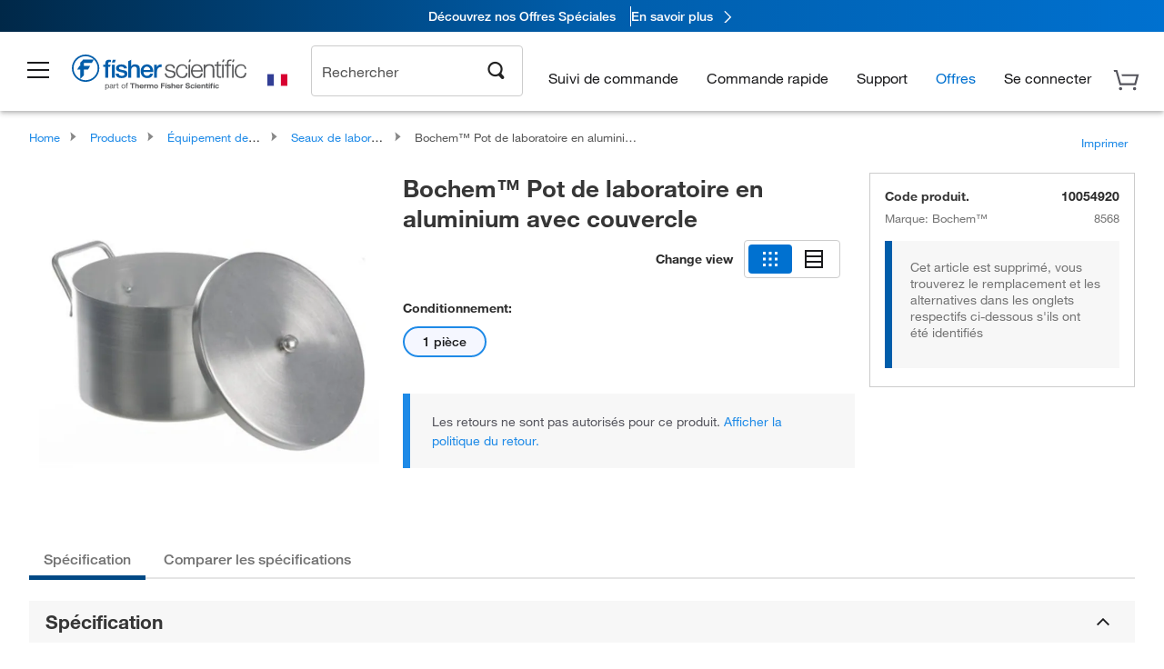

--- FILE ---
content_type: text/css; charset=UTF-8
request_url: https://www.fishersci.fr/global-ui/resources/komodo.lite.css?version=6fe6f53
body_size: 30962
content:
@charset "UTF-8";@media print{.d-print-none{display:none!important}.d-print-inline{display:inline!important}.d-print-inline-block{display:inline-block!important}.d-print-block{display:block!important}.d-print-table{display:table!important}.d-print-table-row{display:table-row!important}.d-print-table-cell{display:table-cell!important}.d-print-flex{display:flex!important}.d-print-inline-flex{display:inline-flex!important}}.kmd-ml-0{margin-left:0!important}.kmd-pl-0{padding-left:0!important}.kmd-ml-1{margin-left:.25rem!important}.kmd-pl-1{padding-left:.25rem!important}.kmd-ml-2{margin-left:.5rem!important}.kmd-pl-2{padding-left:.5rem!important}.kmd-ml-3{margin-left:.75rem!important}.kmd-pl-3{padding-left:.75rem!important}.kmd-ml-4{margin-left:1rem!important}.kmd-pl-4{padding-left:1rem!important}.kmd-ml-5{margin-left:1.25rem!important}.kmd-pl-5{padding-left:1.25rem!important}.kmd-ml-6{margin-left:1.5rem!important}.kmd-pl-6{padding-left:1.5rem!important}.kmd-ml-7{margin-left:1.75rem!important}.kmd-pl-7{padding-left:1.75rem!important}.kmd-ml-8{margin-left:2rem!important}.kmd-pl-8{padding-left:2rem!important}.kmd-ml-9{margin-left:2.25rem!important}.kmd-pl-9{padding-left:2.25rem!important}.kmd-ml-10{margin-left:2.5rem!important}.kmd-pl-10{padding-left:2.5rem!important}.kmd-ml-12{margin-left:3rem!important}.kmd-pl-12{padding-left:3rem!important}.kmd-ml-16{margin-left:4rem!important}.kmd-pl-16{padding-left:4rem!important}.kmd-ml-20{margin-left:5rem!important}.kmd-pl-20{padding-left:5rem!important}.kmd-mr-0{margin-right:0!important}.kmd-pr-0{padding-right:0!important}.kmd-mr-1{margin-right:.25rem!important}.kmd-pr-1{padding-right:.25rem!important}.kmd-mr-2{margin-right:.5rem!important}.kmd-pr-2{padding-right:.5rem!important}.kmd-mr-3{margin-right:.75rem!important}.kmd-pr-3{padding-right:.75rem!important}.kmd-mr-4{margin-right:1rem!important}.kmd-pr-4{padding-right:1rem!important}.kmd-mr-5{margin-right:1.25rem!important}.kmd-pr-5{padding-right:1.25rem!important}.kmd-mr-6{margin-right:1.5rem!important}.kmd-pr-6{padding-right:1.5rem!important}.kmd-mr-7{margin-right:1.75rem!important}.kmd-pr-7{padding-right:1.75rem!important}.kmd-mr-8{margin-right:2rem!important}.kmd-pr-8{padding-right:2rem!important}.kmd-mr-9{margin-right:2.25rem!important}.kmd-pr-9{padding-right:2.25rem!important}.kmd-mr-10{margin-right:2.5rem!important}.kmd-pr-10{padding-right:2.5rem!important}.kmd-mr-12{margin-right:3rem!important}.kmd-pr-12{padding-right:3rem!important}.kmd-mr-16{margin-right:4rem!important}.kmd-pr-16{padding-right:4rem!important}.kmd-mr-20{margin-right:5rem!important}.kmd-pr-20{padding-right:5rem!important}.kmd-mb-0{margin-bottom:0!important}.kmd-pb-0{padding-bottom:0!important}.kmd-mb-1{margin-bottom:.25rem!important}.kmd-pb-1{padding-bottom:.25rem!important}.kmd-mb-2{margin-bottom:.5rem!important}.kmd-pb-2{padding-bottom:.5rem!important}.kmd-mb-3{margin-bottom:.75rem!important}.kmd-pb-3{padding-bottom:.75rem!important}.kmd-mb-4{margin-bottom:1rem!important}.kmd-pb-4{padding-bottom:1rem!important}.kmd-mb-5{margin-bottom:1.25rem!important}.kmd-pb-5{padding-bottom:1.25rem!important}.kmd-mb-6{margin-bottom:1.5rem!important}.kmd-pb-6{padding-bottom:1.5rem!important}.kmd-mb-7{margin-bottom:1.75rem!important}.kmd-pb-7{padding-bottom:1.75rem!important}.kmd-mb-8{margin-bottom:2rem!important}.kmd-pb-8{padding-bottom:2rem!important}.kmd-mb-9{margin-bottom:2.25rem!important}.kmd-pb-9{padding-bottom:2.25rem!important}.kmd-mb-10{margin-bottom:2.5rem!important}.kmd-pb-10{padding-bottom:2.5rem!important}.kmd-mb-12{margin-bottom:3rem!important}.kmd-pb-12{padding-bottom:3rem!important}.kmd-mb-16{margin-bottom:4rem!important}.kmd-pb-16{padding-bottom:4rem!important}.kmd-mb-20{margin-bottom:5rem!important}.kmd-pb-20{padding-bottom:5rem!important}.kmd-m-0{margin:0!important}.kmd-p-0{padding:0!important}.kmd-mt-0{margin-top:0!important}.kmd-pt-0{padding-top:0!important}.kmd-mx-0{margin-left:0!important;margin-right:0!important}.kmd-my-0{margin-bottom:0!important;margin-top:0!important}.kmd-px-0{padding-left:0!important;padding-right:0!important}.kmd-py-0{padding-bottom:0!important;padding-top:0!important}.kmd-m-1{margin:.25rem!important}.kmd-p-1{padding:.25rem!important}.kmd-mt-1{margin-top:.25rem!important}.kmd-pt-1{padding-top:.25rem!important}.kmd-mx-1{margin-left:.25rem!important;margin-right:.25rem!important}.kmd-my-1{margin-bottom:.25rem!important;margin-top:.25rem!important}.kmd-px-1{padding-left:.25rem!important;padding-right:.25rem!important}.kmd-py-1{padding-bottom:.25rem!important;padding-top:.25rem!important}.kmd-m-2{margin:.5rem!important}.kmd-p-2{padding:.5rem!important}.kmd-mt-2{margin-top:.5rem!important}.kmd-pt-2{padding-top:.5rem!important}.kmd-mx-2{margin-left:.5rem!important;margin-right:.5rem!important}.kmd-my-2{margin-bottom:.5rem!important;margin-top:.5rem!important}.kmd-px-2{padding-left:.5rem!important;padding-right:.5rem!important}.kmd-py-2{padding-bottom:.5rem!important;padding-top:.5rem!important}.kmd-m-3{margin:.75rem!important}.kmd-p-3{padding:.75rem!important}.kmd-mt-3{margin-top:.75rem!important}.kmd-pt-3{padding-top:.75rem!important}.kmd-mx-3{margin-left:.75rem!important;margin-right:.75rem!important}.kmd-my-3{margin-bottom:.75rem!important;margin-top:.75rem!important}.kmd-px-3{padding-left:.75rem!important;padding-right:.75rem!important}.kmd-py-3{padding-bottom:.75rem!important;padding-top:.75rem!important}.kmd-m-4{margin:1rem!important}.kmd-p-4{padding:1rem!important}.kmd-mt-4{margin-top:1rem!important}.kmd-pt-4{padding-top:1rem!important}.kmd-mx-4{margin-left:1rem!important;margin-right:1rem!important}.kmd-my-4{margin-bottom:1rem!important;margin-top:1rem!important}.kmd-px-4{padding-left:1rem!important;padding-right:1rem!important}.kmd-py-4{padding-bottom:1rem!important;padding-top:1rem!important}.kmd-m-5{margin:1.25rem!important}.kmd-p-5{padding:1.25rem!important}.kmd-mt-5{margin-top:1.25rem!important}.kmd-pt-5{padding-top:1.25rem!important}.kmd-mx-5{margin-left:1.25rem!important;margin-right:1.25rem!important}.kmd-my-5{margin-bottom:1.25rem!important;margin-top:1.25rem!important}.kmd-px-5{padding-left:1.25rem!important;padding-right:1.25rem!important}.kmd-py-5{padding-bottom:1.25rem!important;padding-top:1.25rem!important}.kmd-m-6{margin:1.5rem!important}.kmd-p-6{padding:1.5rem!important}.kmd-mt-6{margin-top:1.5rem!important}.kmd-pt-6{padding-top:1.5rem!important}.kmd-mx-6{margin-left:1.5rem!important;margin-right:1.5rem!important}.kmd-my-6{margin-bottom:1.5rem!important;margin-top:1.5rem!important}.kmd-px-6{padding-left:1.5rem!important;padding-right:1.5rem!important}.kmd-py-6{padding-bottom:1.5rem!important;padding-top:1.5rem!important}.kmd-m-7{margin:1.75rem!important}.kmd-p-7{padding:1.75rem!important}.kmd-mt-7{margin-top:1.75rem!important}.kmd-pt-7{padding-top:1.75rem!important}.kmd-mx-7{margin-left:1.75rem!important;margin-right:1.75rem!important}.kmd-my-7{margin-bottom:1.75rem!important;margin-top:1.75rem!important}.kmd-px-7{padding-left:1.75rem!important;padding-right:1.75rem!important}.kmd-py-7{padding-bottom:1.75rem!important;padding-top:1.75rem!important}.kmd-m-8{margin:2rem!important}.kmd-p-8{padding:2rem!important}.kmd-mt-8{margin-top:2rem!important}.kmd-pt-8{padding-top:2rem!important}.kmd-mx-8{margin-left:2rem!important;margin-right:2rem!important}.kmd-my-8{margin-bottom:2rem!important;margin-top:2rem!important}.kmd-px-8{padding-left:2rem!important;padding-right:2rem!important}.kmd-py-8{padding-bottom:2rem!important;padding-top:2rem!important}.kmd-m-9{margin:2.25rem!important}.kmd-p-9{padding:2.25rem!important}.kmd-mt-9{margin-top:2.25rem!important}.kmd-pt-9{padding-top:2.25rem!important}.kmd-mx-9{margin-left:2.25rem!important;margin-right:2.25rem!important}.kmd-my-9{margin-bottom:2.25rem!important;margin-top:2.25rem!important}.kmd-px-9{padding-left:2.25rem!important;padding-right:2.25rem!important}.kmd-py-9{padding-bottom:2.25rem!important;padding-top:2.25rem!important}.kmd-m-10{margin:2.5rem!important}.kmd-p-10{padding:2.5rem!important}.kmd-mt-10{margin-top:2.5rem!important}.kmd-pt-10{padding-top:2.5rem!important}.kmd-mx-10{margin-left:2.5rem!important;margin-right:2.5rem!important}.kmd-my-10{margin-bottom:2.5rem!important;margin-top:2.5rem!important}.kmd-px-10{padding-left:2.5rem!important;padding-right:2.5rem!important}.kmd-py-10{padding-bottom:2.5rem!important;padding-top:2.5rem!important}.kmd-m-12{margin:3rem!important}.kmd-p-12{padding:3rem!important}.kmd-mt-12{margin-top:3rem!important}.kmd-pt-12{padding-top:3rem!important}.kmd-mx-12{margin-left:3rem!important;margin-right:3rem!important}.kmd-my-12{margin-bottom:3rem!important;margin-top:3rem!important}.kmd-px-12{padding-left:3rem!important;padding-right:3rem!important}.kmd-py-12{padding-bottom:3rem!important;padding-top:3rem!important}.kmd-m-16{margin:4rem!important}.kmd-p-16{padding:4rem!important}.kmd-mt-16{margin-top:4rem!important}.kmd-pt-16{padding-top:4rem!important}.kmd-mx-16{margin-left:4rem!important;margin-right:4rem!important}.kmd-my-16{margin-bottom:4rem!important;margin-top:4rem!important}.kmd-px-16{padding-left:4rem!important;padding-right:4rem!important}.kmd-py-16{padding-bottom:4rem!important;padding-top:4rem!important}.kmd-m-20{margin:5rem!important}.kmd-p-20{padding:5rem!important}.kmd-mt-20{margin-top:5rem!important}.kmd-pt-20{padding-top:5rem!important}.kmd-mx-20{margin-left:5rem!important;margin-right:5rem!important}.kmd-my-20{margin-bottom:5rem!important;margin-top:5rem!important}.kmd-px-20{padding-left:5rem!important;padding-right:5rem!important}.kmd-py-20{padding-bottom:5rem!important;padding-top:5rem!important}.kmd-m-auto{margin:auto!important}.kmd-mx-auto{margin-left:auto!important;margin-right:auto!important}.kmd-my-auto{margin-bottom:auto!important;margin-top:auto!important}@media (min-width:391px){.kmd-ml-sm-0{margin-left:0!important}.kmd-pl-sm-0{padding-left:0!important}.kmd-ml-sm-1{margin-left:.25rem!important}.kmd-pl-sm-1{padding-left:.25rem!important}.kmd-ml-sm-2{margin-left:.5rem!important}.kmd-pl-sm-2{padding-left:.5rem!important}.kmd-ml-sm-3{margin-left:.75rem!important}.kmd-pl-sm-3{padding-left:.75rem!important}.kmd-ml-sm-4{margin-left:1rem!important}.kmd-pl-sm-4{padding-left:1rem!important}.kmd-ml-sm-5{margin-left:1.25rem!important}.kmd-pl-sm-5{padding-left:1.25rem!important}.kmd-ml-sm-6{margin-left:1.5rem!important}.kmd-pl-sm-6{padding-left:1.5rem!important}.kmd-ml-sm-7{margin-left:1.75rem!important}.kmd-pl-sm-7{padding-left:1.75rem!important}.kmd-ml-sm-8{margin-left:2rem!important}.kmd-pl-sm-8{padding-left:2rem!important}.kmd-ml-sm-9{margin-left:2.25rem!important}.kmd-pl-sm-9{padding-left:2.25rem!important}.kmd-ml-sm-10{margin-left:2.5rem!important}.kmd-pl-sm-10{padding-left:2.5rem!important}.kmd-ml-sm-12{margin-left:3rem!important}.kmd-pl-sm-12{padding-left:3rem!important}.kmd-ml-sm-16{margin-left:4rem!important}.kmd-pl-sm-16{padding-left:4rem!important}.kmd-ml-sm-20{margin-left:5rem!important}.kmd-pl-sm-20{padding-left:5rem!important}.kmd-mr-sm-0{margin-right:0!important}.kmd-pr-sm-0{padding-right:0!important}.kmd-mr-sm-1{margin-right:.25rem!important}.kmd-pr-sm-1{padding-right:.25rem!important}.kmd-mr-sm-2{margin-right:.5rem!important}.kmd-pr-sm-2{padding-right:.5rem!important}.kmd-mr-sm-3{margin-right:.75rem!important}.kmd-pr-sm-3{padding-right:.75rem!important}.kmd-mr-sm-4{margin-right:1rem!important}.kmd-pr-sm-4{padding-right:1rem!important}.kmd-mr-sm-5{margin-right:1.25rem!important}.kmd-pr-sm-5{padding-right:1.25rem!important}.kmd-mr-sm-6{margin-right:1.5rem!important}.kmd-pr-sm-6{padding-right:1.5rem!important}.kmd-mr-sm-7{margin-right:1.75rem!important}.kmd-pr-sm-7{padding-right:1.75rem!important}.kmd-mr-sm-8{margin-right:2rem!important}.kmd-pr-sm-8{padding-right:2rem!important}.kmd-mr-sm-9{margin-right:2.25rem!important}.kmd-pr-sm-9{padding-right:2.25rem!important}.kmd-mr-sm-10{margin-right:2.5rem!important}.kmd-pr-sm-10{padding-right:2.5rem!important}.kmd-mr-sm-12{margin-right:3rem!important}.kmd-pr-sm-12{padding-right:3rem!important}.kmd-mr-sm-16{margin-right:4rem!important}.kmd-pr-sm-16{padding-right:4rem!important}.kmd-mr-sm-20{margin-right:5rem!important}.kmd-pr-sm-20{padding-right:5rem!important}.kmd-mb-sm-0{margin-bottom:0!important}.kmd-pb-sm-0{padding-bottom:0!important}.kmd-mb-sm-1{margin-bottom:.25rem!important}.kmd-pb-sm-1{padding-bottom:.25rem!important}.kmd-mb-sm-2{margin-bottom:.5rem!important}.kmd-pb-sm-2{padding-bottom:.5rem!important}.kmd-mb-sm-3{margin-bottom:.75rem!important}.kmd-pb-sm-3{padding-bottom:.75rem!important}.kmd-mb-sm-4{margin-bottom:1rem!important}.kmd-pb-sm-4{padding-bottom:1rem!important}.kmd-mb-sm-5{margin-bottom:1.25rem!important}.kmd-pb-sm-5{padding-bottom:1.25rem!important}.kmd-mb-sm-6{margin-bottom:1.5rem!important}.kmd-pb-sm-6{padding-bottom:1.5rem!important}.kmd-mb-sm-7{margin-bottom:1.75rem!important}.kmd-pb-sm-7{padding-bottom:1.75rem!important}.kmd-mb-sm-8{margin-bottom:2rem!important}.kmd-pb-sm-8{padding-bottom:2rem!important}.kmd-mb-sm-9{margin-bottom:2.25rem!important}.kmd-pb-sm-9{padding-bottom:2.25rem!important}.kmd-mb-sm-10{margin-bottom:2.5rem!important}.kmd-pb-sm-10{padding-bottom:2.5rem!important}.kmd-mb-sm-12{margin-bottom:3rem!important}.kmd-pb-sm-12{padding-bottom:3rem!important}.kmd-mb-sm-16{margin-bottom:4rem!important}.kmd-pb-sm-16{padding-bottom:4rem!important}.kmd-mb-sm-20{margin-bottom:5rem!important}.kmd-pb-sm-20{padding-bottom:5rem!important}.kmd-m-0{margin:0!important}.kmd-p-0{padding:0!important}.kmd-mt-sm-0{margin-top:0!important}.kmd-pt-sm-0{padding-top:0!important}.kmd-mx-sm-0{margin-left:0!important;margin-right:0!important}.kmd-my-sm-0{margin-bottom:0!important;margin-top:0!important}.kmd-px-sm-0{padding-left:0!important;padding-right:0!important}.kmd-py-sm-0{padding-bottom:0!important;padding-top:0!important}.kmd-m-1{margin:.25rem!important}.kmd-p-1{padding:.25rem!important}.kmd-mt-sm-1{margin-top:.25rem!important}.kmd-pt-sm-1{padding-top:.25rem!important}.kmd-mx-sm-1{margin-left:.25rem!important;margin-right:.25rem!important}.kmd-my-sm-1{margin-bottom:.25rem!important;margin-top:.25rem!important}.kmd-px-sm-1{padding-left:.25rem!important;padding-right:.25rem!important}.kmd-py-sm-1{padding-bottom:.25rem!important;padding-top:.25rem!important}.kmd-m-2{margin:.5rem!important}.kmd-p-2{padding:.5rem!important}.kmd-mt-sm-2{margin-top:.5rem!important}.kmd-pt-sm-2{padding-top:.5rem!important}.kmd-mx-sm-2{margin-left:.5rem!important;margin-right:.5rem!important}.kmd-my-sm-2{margin-bottom:.5rem!important;margin-top:.5rem!important}.kmd-px-sm-2{padding-left:.5rem!important;padding-right:.5rem!important}.kmd-py-sm-2{padding-bottom:.5rem!important;padding-top:.5rem!important}.kmd-m-3{margin:.75rem!important}.kmd-p-3{padding:.75rem!important}.kmd-mt-sm-3{margin-top:.75rem!important}.kmd-pt-sm-3{padding-top:.75rem!important}.kmd-mx-sm-3{margin-left:.75rem!important;margin-right:.75rem!important}.kmd-my-sm-3{margin-bottom:.75rem!important;margin-top:.75rem!important}.kmd-px-sm-3{padding-left:.75rem!important;padding-right:.75rem!important}.kmd-py-sm-3{padding-bottom:.75rem!important;padding-top:.75rem!important}.kmd-m-4{margin:1rem!important}.kmd-p-4{padding:1rem!important}.kmd-mt-sm-4{margin-top:1rem!important}.kmd-pt-sm-4{padding-top:1rem!important}.kmd-mx-sm-4{margin-left:1rem!important;margin-right:1rem!important}.kmd-my-sm-4{margin-bottom:1rem!important;margin-top:1rem!important}.kmd-px-sm-4{padding-left:1rem!important;padding-right:1rem!important}.kmd-py-sm-4{padding-bottom:1rem!important;padding-top:1rem!important}.kmd-m-5{margin:1.25rem!important}.kmd-p-5{padding:1.25rem!important}.kmd-mt-sm-5{margin-top:1.25rem!important}.kmd-pt-sm-5{padding-top:1.25rem!important}.kmd-mx-sm-5{margin-left:1.25rem!important;margin-right:1.25rem!important}.kmd-my-sm-5{margin-bottom:1.25rem!important;margin-top:1.25rem!important}.kmd-px-sm-5{padding-left:1.25rem!important;padding-right:1.25rem!important}.kmd-py-sm-5{padding-bottom:1.25rem!important;padding-top:1.25rem!important}.kmd-m-6{margin:1.5rem!important}.kmd-p-6{padding:1.5rem!important}.kmd-mt-sm-6{margin-top:1.5rem!important}.kmd-pt-sm-6{padding-top:1.5rem!important}.kmd-mx-sm-6{margin-left:1.5rem!important;margin-right:1.5rem!important}.kmd-my-sm-6{margin-bottom:1.5rem!important;margin-top:1.5rem!important}.kmd-px-sm-6{padding-left:1.5rem!important;padding-right:1.5rem!important}.kmd-py-sm-6{padding-bottom:1.5rem!important;padding-top:1.5rem!important}.kmd-m-7{margin:1.75rem!important}.kmd-p-7{padding:1.75rem!important}.kmd-mt-sm-7{margin-top:1.75rem!important}.kmd-pt-sm-7{padding-top:1.75rem!important}.kmd-mx-sm-7{margin-left:1.75rem!important;margin-right:1.75rem!important}.kmd-my-sm-7{margin-bottom:1.75rem!important;margin-top:1.75rem!important}.kmd-px-sm-7{padding-left:1.75rem!important;padding-right:1.75rem!important}.kmd-py-sm-7{padding-bottom:1.75rem!important;padding-top:1.75rem!important}.kmd-m-8{margin:2rem!important}.kmd-p-8{padding:2rem!important}.kmd-mt-sm-8{margin-top:2rem!important}.kmd-pt-sm-8{padding-top:2rem!important}.kmd-mx-sm-8{margin-left:2rem!important;margin-right:2rem!important}.kmd-my-sm-8{margin-bottom:2rem!important;margin-top:2rem!important}.kmd-px-sm-8{padding-left:2rem!important;padding-right:2rem!important}.kmd-py-sm-8{padding-bottom:2rem!important;padding-top:2rem!important}.kmd-m-9{margin:2.25rem!important}.kmd-p-9{padding:2.25rem!important}.kmd-mt-sm-9{margin-top:2.25rem!important}.kmd-pt-sm-9{padding-top:2.25rem!important}.kmd-mx-sm-9{margin-left:2.25rem!important;margin-right:2.25rem!important}.kmd-my-sm-9{margin-bottom:2.25rem!important;margin-top:2.25rem!important}.kmd-px-sm-9{padding-left:2.25rem!important;padding-right:2.25rem!important}.kmd-py-sm-9{padding-bottom:2.25rem!important;padding-top:2.25rem!important}.kmd-m-10{margin:2.5rem!important}.kmd-p-10{padding:2.5rem!important}.kmd-mt-sm-10{margin-top:2.5rem!important}.kmd-pt-sm-10{padding-top:2.5rem!important}.kmd-mx-sm-10{margin-left:2.5rem!important;margin-right:2.5rem!important}.kmd-my-sm-10{margin-bottom:2.5rem!important;margin-top:2.5rem!important}.kmd-px-sm-10{padding-left:2.5rem!important;padding-right:2.5rem!important}.kmd-py-sm-10{padding-bottom:2.5rem!important;padding-top:2.5rem!important}.kmd-m-12{margin:3rem!important}.kmd-p-12{padding:3rem!important}.kmd-mt-sm-12{margin-top:3rem!important}.kmd-pt-sm-12{padding-top:3rem!important}.kmd-mx-sm-12{margin-left:3rem!important;margin-right:3rem!important}.kmd-my-sm-12{margin-bottom:3rem!important;margin-top:3rem!important}.kmd-px-sm-12{padding-left:3rem!important;padding-right:3rem!important}.kmd-py-sm-12{padding-bottom:3rem!important;padding-top:3rem!important}.kmd-m-16{margin:4rem!important}.kmd-p-16{padding:4rem!important}.kmd-mt-sm-16{margin-top:4rem!important}.kmd-pt-sm-16{padding-top:4rem!important}.kmd-mx-sm-16{margin-left:4rem!important;margin-right:4rem!important}.kmd-my-sm-16{margin-bottom:4rem!important;margin-top:4rem!important}.kmd-px-sm-16{padding-left:4rem!important;padding-right:4rem!important}.kmd-py-sm-16{padding-bottom:4rem!important;padding-top:4rem!important}.kmd-m-20{margin:5rem!important}.kmd-p-20{padding:5rem!important}.kmd-mt-sm-20{margin-top:5rem!important}.kmd-pt-sm-20{padding-top:5rem!important}.kmd-mx-sm-20{margin-left:5rem!important;margin-right:5rem!important}.kmd-my-sm-20{margin-bottom:5rem!important;margin-top:5rem!important}.kmd-px-sm-20{padding-left:5rem!important;padding-right:5rem!important}.kmd-py-sm-20{padding-bottom:5rem!important;padding-top:5rem!important}.kmd-m-sm-auto{margin:auto!important}.kmd-mx-sm-auto{margin-left:auto!important;margin-right:auto!important}.kmd-my-sm-auto{margin-bottom:auto!important;margin-top:auto!important}}@media (min-width:577px){.kmd-ml-md-0{margin-left:0!important}.kmd-pl-md-0{padding-left:0!important}.kmd-ml-md-1{margin-left:.25rem!important}.kmd-pl-md-1{padding-left:.25rem!important}.kmd-ml-md-2{margin-left:.5rem!important}.kmd-pl-md-2{padding-left:.5rem!important}.kmd-ml-md-3{margin-left:.75rem!important}.kmd-pl-md-3{padding-left:.75rem!important}.kmd-ml-md-4{margin-left:1rem!important}.kmd-pl-md-4{padding-left:1rem!important}.kmd-ml-md-5{margin-left:1.25rem!important}.kmd-pl-md-5{padding-left:1.25rem!important}.kmd-ml-md-6{margin-left:1.5rem!important}.kmd-pl-md-6{padding-left:1.5rem!important}.kmd-ml-md-7{margin-left:1.75rem!important}.kmd-pl-md-7{padding-left:1.75rem!important}.kmd-ml-md-8{margin-left:2rem!important}.kmd-pl-md-8{padding-left:2rem!important}.kmd-ml-md-9{margin-left:2.25rem!important}.kmd-pl-md-9{padding-left:2.25rem!important}.kmd-ml-md-10{margin-left:2.5rem!important}.kmd-pl-md-10{padding-left:2.5rem!important}.kmd-ml-md-12{margin-left:3rem!important}.kmd-pl-md-12{padding-left:3rem!important}.kmd-ml-md-16{margin-left:4rem!important}.kmd-pl-md-16{padding-left:4rem!important}.kmd-ml-md-20{margin-left:5rem!important}.kmd-pl-md-20{padding-left:5rem!important}.kmd-mr-md-0{margin-right:0!important}.kmd-pr-md-0{padding-right:0!important}.kmd-mr-md-1{margin-right:.25rem!important}.kmd-pr-md-1{padding-right:.25rem!important}.kmd-mr-md-2{margin-right:.5rem!important}.kmd-pr-md-2{padding-right:.5rem!important}.kmd-mr-md-3{margin-right:.75rem!important}.kmd-pr-md-3{padding-right:.75rem!important}.kmd-mr-md-4{margin-right:1rem!important}.kmd-pr-md-4{padding-right:1rem!important}.kmd-mr-md-5{margin-right:1.25rem!important}.kmd-pr-md-5{padding-right:1.25rem!important}.kmd-mr-md-6{margin-right:1.5rem!important}.kmd-pr-md-6{padding-right:1.5rem!important}.kmd-mr-md-7{margin-right:1.75rem!important}.kmd-pr-md-7{padding-right:1.75rem!important}.kmd-mr-md-8{margin-right:2rem!important}.kmd-pr-md-8{padding-right:2rem!important}.kmd-mr-md-9{margin-right:2.25rem!important}.kmd-pr-md-9{padding-right:2.25rem!important}.kmd-mr-md-10{margin-right:2.5rem!important}.kmd-pr-md-10{padding-right:2.5rem!important}.kmd-mr-md-12{margin-right:3rem!important}.kmd-pr-md-12{padding-right:3rem!important}.kmd-mr-md-16{margin-right:4rem!important}.kmd-pr-md-16{padding-right:4rem!important}.kmd-mr-md-20{margin-right:5rem!important}.kmd-pr-md-20{padding-right:5rem!important}.kmd-mb-md-0{margin-bottom:0!important}.kmd-pb-md-0{padding-bottom:0!important}.kmd-mb-md-1{margin-bottom:.25rem!important}.kmd-pb-md-1{padding-bottom:.25rem!important}.kmd-mb-md-2{margin-bottom:.5rem!important}.kmd-pb-md-2{padding-bottom:.5rem!important}.kmd-mb-md-3{margin-bottom:.75rem!important}.kmd-pb-md-3{padding-bottom:.75rem!important}.kmd-mb-md-4{margin-bottom:1rem!important}.kmd-pb-md-4{padding-bottom:1rem!important}.kmd-mb-md-5{margin-bottom:1.25rem!important}.kmd-pb-md-5{padding-bottom:1.25rem!important}.kmd-mb-md-6{margin-bottom:1.5rem!important}.kmd-pb-md-6{padding-bottom:1.5rem!important}.kmd-mb-md-7{margin-bottom:1.75rem!important}.kmd-pb-md-7{padding-bottom:1.75rem!important}.kmd-mb-md-8{margin-bottom:2rem!important}.kmd-pb-md-8{padding-bottom:2rem!important}.kmd-mb-md-9{margin-bottom:2.25rem!important}.kmd-pb-md-9{padding-bottom:2.25rem!important}.kmd-mb-md-10{margin-bottom:2.5rem!important}.kmd-pb-md-10{padding-bottom:2.5rem!important}.kmd-mb-md-12{margin-bottom:3rem!important}.kmd-pb-md-12{padding-bottom:3rem!important}.kmd-mb-md-16{margin-bottom:4rem!important}.kmd-pb-md-16{padding-bottom:4rem!important}.kmd-mb-md-20{margin-bottom:5rem!important}.kmd-pb-md-20{padding-bottom:5rem!important}.kmd-m-0{margin:0!important}.kmd-p-0{padding:0!important}.kmd-mt-md-0{margin-top:0!important}.kmd-pt-md-0{padding-top:0!important}.kmd-mx-md-0{margin-left:0!important;margin-right:0!important}.kmd-my-md-0{margin-bottom:0!important;margin-top:0!important}.kmd-px-md-0{padding-left:0!important;padding-right:0!important}.kmd-py-md-0{padding-bottom:0!important;padding-top:0!important}.kmd-m-1{margin:.25rem!important}.kmd-p-1{padding:.25rem!important}.kmd-mt-md-1{margin-top:.25rem!important}.kmd-pt-md-1{padding-top:.25rem!important}.kmd-mx-md-1{margin-left:.25rem!important;margin-right:.25rem!important}.kmd-my-md-1{margin-bottom:.25rem!important;margin-top:.25rem!important}.kmd-px-md-1{padding-left:.25rem!important;padding-right:.25rem!important}.kmd-py-md-1{padding-bottom:.25rem!important;padding-top:.25rem!important}.kmd-m-2{margin:.5rem!important}.kmd-p-2{padding:.5rem!important}.kmd-mt-md-2{margin-top:.5rem!important}.kmd-pt-md-2{padding-top:.5rem!important}.kmd-mx-md-2{margin-left:.5rem!important;margin-right:.5rem!important}.kmd-my-md-2{margin-bottom:.5rem!important;margin-top:.5rem!important}.kmd-px-md-2{padding-left:.5rem!important;padding-right:.5rem!important}.kmd-py-md-2{padding-bottom:.5rem!important;padding-top:.5rem!important}.kmd-m-3{margin:.75rem!important}.kmd-p-3{padding:.75rem!important}.kmd-mt-md-3{margin-top:.75rem!important}.kmd-pt-md-3{padding-top:.75rem!important}.kmd-mx-md-3{margin-left:.75rem!important;margin-right:.75rem!important}.kmd-my-md-3{margin-bottom:.75rem!important;margin-top:.75rem!important}.kmd-px-md-3{padding-left:.75rem!important;padding-right:.75rem!important}.kmd-py-md-3{padding-bottom:.75rem!important;padding-top:.75rem!important}.kmd-m-4{margin:1rem!important}.kmd-p-4{padding:1rem!important}.kmd-mt-md-4{margin-top:1rem!important}.kmd-pt-md-4{padding-top:1rem!important}.kmd-mx-md-4{margin-left:1rem!important;margin-right:1rem!important}.kmd-my-md-4{margin-bottom:1rem!important;margin-top:1rem!important}.kmd-px-md-4{padding-left:1rem!important;padding-right:1rem!important}.kmd-py-md-4{padding-bottom:1rem!important;padding-top:1rem!important}.kmd-m-5{margin:1.25rem!important}.kmd-p-5{padding:1.25rem!important}.kmd-mt-md-5{margin-top:1.25rem!important}.kmd-pt-md-5{padding-top:1.25rem!important}.kmd-mx-md-5{margin-left:1.25rem!important;margin-right:1.25rem!important}.kmd-my-md-5{margin-bottom:1.25rem!important;margin-top:1.25rem!important}.kmd-px-md-5{padding-left:1.25rem!important;padding-right:1.25rem!important}.kmd-py-md-5{padding-bottom:1.25rem!important;padding-top:1.25rem!important}.kmd-m-6{margin:1.5rem!important}.kmd-p-6{padding:1.5rem!important}.kmd-mt-md-6{margin-top:1.5rem!important}.kmd-pt-md-6{padding-top:1.5rem!important}.kmd-mx-md-6{margin-left:1.5rem!important;margin-right:1.5rem!important}.kmd-my-md-6{margin-bottom:1.5rem!important;margin-top:1.5rem!important}.kmd-px-md-6{padding-left:1.5rem!important;padding-right:1.5rem!important}.kmd-py-md-6{padding-bottom:1.5rem!important;padding-top:1.5rem!important}.kmd-m-7{margin:1.75rem!important}.kmd-p-7{padding:1.75rem!important}.kmd-mt-md-7{margin-top:1.75rem!important}.kmd-pt-md-7{padding-top:1.75rem!important}.kmd-mx-md-7{margin-left:1.75rem!important;margin-right:1.75rem!important}.kmd-my-md-7{margin-bottom:1.75rem!important;margin-top:1.75rem!important}.kmd-px-md-7{padding-left:1.75rem!important;padding-right:1.75rem!important}.kmd-py-md-7{padding-bottom:1.75rem!important;padding-top:1.75rem!important}.kmd-m-8{margin:2rem!important}.kmd-p-8{padding:2rem!important}.kmd-mt-md-8{margin-top:2rem!important}.kmd-pt-md-8{padding-top:2rem!important}.kmd-mx-md-8{margin-left:2rem!important;margin-right:2rem!important}.kmd-my-md-8{margin-bottom:2rem!important;margin-top:2rem!important}.kmd-px-md-8{padding-left:2rem!important;padding-right:2rem!important}.kmd-py-md-8{padding-bottom:2rem!important;padding-top:2rem!important}.kmd-m-9{margin:2.25rem!important}.kmd-p-9{padding:2.25rem!important}.kmd-mt-md-9{margin-top:2.25rem!important}.kmd-pt-md-9{padding-top:2.25rem!important}.kmd-mx-md-9{margin-left:2.25rem!important;margin-right:2.25rem!important}.kmd-my-md-9{margin-bottom:2.25rem!important;margin-top:2.25rem!important}.kmd-px-md-9{padding-left:2.25rem!important;padding-right:2.25rem!important}.kmd-py-md-9{padding-bottom:2.25rem!important;padding-top:2.25rem!important}.kmd-m-10{margin:2.5rem!important}.kmd-p-10{padding:2.5rem!important}.kmd-mt-md-10{margin-top:2.5rem!important}.kmd-pt-md-10{padding-top:2.5rem!important}.kmd-mx-md-10{margin-left:2.5rem!important;margin-right:2.5rem!important}.kmd-my-md-10{margin-bottom:2.5rem!important;margin-top:2.5rem!important}.kmd-px-md-10{padding-left:2.5rem!important;padding-right:2.5rem!important}.kmd-py-md-10{padding-bottom:2.5rem!important;padding-top:2.5rem!important}.kmd-m-12{margin:3rem!important}.kmd-p-12{padding:3rem!important}.kmd-mt-md-12{margin-top:3rem!important}.kmd-pt-md-12{padding-top:3rem!important}.kmd-mx-md-12{margin-left:3rem!important;margin-right:3rem!important}.kmd-my-md-12{margin-bottom:3rem!important;margin-top:3rem!important}.kmd-px-md-12{padding-left:3rem!important;padding-right:3rem!important}.kmd-py-md-12{padding-bottom:3rem!important;padding-top:3rem!important}.kmd-m-16{margin:4rem!important}.kmd-p-16{padding:4rem!important}.kmd-mt-md-16{margin-top:4rem!important}.kmd-pt-md-16{padding-top:4rem!important}.kmd-mx-md-16{margin-left:4rem!important;margin-right:4rem!important}.kmd-my-md-16{margin-bottom:4rem!important;margin-top:4rem!important}.kmd-px-md-16{padding-left:4rem!important;padding-right:4rem!important}.kmd-py-md-16{padding-bottom:4rem!important;padding-top:4rem!important}.kmd-m-20{margin:5rem!important}.kmd-p-20{padding:5rem!important}.kmd-mt-md-20{margin-top:5rem!important}.kmd-pt-md-20{padding-top:5rem!important}.kmd-mx-md-20{margin-left:5rem!important;margin-right:5rem!important}.kmd-my-md-20{margin-bottom:5rem!important;margin-top:5rem!important}.kmd-px-md-20{padding-left:5rem!important;padding-right:5rem!important}.kmd-py-md-20{padding-bottom:5rem!important;padding-top:5rem!important}.kmd-m-md-auto{margin:auto!important}.kmd-mx-md-auto{margin-left:auto!important;margin-right:auto!important}.kmd-my-md-auto{margin-bottom:auto!important;margin-top:auto!important}}@media (min-width:769px){.kmd-ml-lg-0{margin-left:0!important}.kmd-pl-lg-0{padding-left:0!important}.kmd-ml-lg-1{margin-left:.25rem!important}.kmd-pl-lg-1{padding-left:.25rem!important}.kmd-ml-lg-2{margin-left:.5rem!important}.kmd-pl-lg-2{padding-left:.5rem!important}.kmd-ml-lg-3{margin-left:.75rem!important}.kmd-pl-lg-3{padding-left:.75rem!important}.kmd-ml-lg-4{margin-left:1rem!important}.kmd-pl-lg-4{padding-left:1rem!important}.kmd-ml-lg-5{margin-left:1.25rem!important}.kmd-pl-lg-5{padding-left:1.25rem!important}.kmd-ml-lg-6{margin-left:1.5rem!important}.kmd-pl-lg-6{padding-left:1.5rem!important}.kmd-ml-lg-7{margin-left:1.75rem!important}.kmd-pl-lg-7{padding-left:1.75rem!important}.kmd-ml-lg-8{margin-left:2rem!important}.kmd-pl-lg-8{padding-left:2rem!important}.kmd-ml-lg-9{margin-left:2.25rem!important}.kmd-pl-lg-9{padding-left:2.25rem!important}.kmd-ml-lg-10{margin-left:2.5rem!important}.kmd-pl-lg-10{padding-left:2.5rem!important}.kmd-ml-lg-12{margin-left:3rem!important}.kmd-pl-lg-12{padding-left:3rem!important}.kmd-ml-lg-16{margin-left:4rem!important}.kmd-pl-lg-16{padding-left:4rem!important}.kmd-ml-lg-20{margin-left:5rem!important}.kmd-pl-lg-20{padding-left:5rem!important}.kmd-mr-lg-0{margin-right:0!important}.kmd-pr-lg-0{padding-right:0!important}.kmd-mr-lg-1{margin-right:.25rem!important}.kmd-pr-lg-1{padding-right:.25rem!important}.kmd-mr-lg-2{margin-right:.5rem!important}.kmd-pr-lg-2{padding-right:.5rem!important}.kmd-mr-lg-3{margin-right:.75rem!important}.kmd-pr-lg-3{padding-right:.75rem!important}.kmd-mr-lg-4{margin-right:1rem!important}.kmd-pr-lg-4{padding-right:1rem!important}.kmd-mr-lg-5{margin-right:1.25rem!important}.kmd-pr-lg-5{padding-right:1.25rem!important}.kmd-mr-lg-6{margin-right:1.5rem!important}.kmd-pr-lg-6{padding-right:1.5rem!important}.kmd-mr-lg-7{margin-right:1.75rem!important}.kmd-pr-lg-7{padding-right:1.75rem!important}.kmd-mr-lg-8{margin-right:2rem!important}.kmd-pr-lg-8{padding-right:2rem!important}.kmd-mr-lg-9{margin-right:2.25rem!important}.kmd-pr-lg-9{padding-right:2.25rem!important}.kmd-mr-lg-10{margin-right:2.5rem!important}.kmd-pr-lg-10{padding-right:2.5rem!important}.kmd-mr-lg-12{margin-right:3rem!important}.kmd-pr-lg-12{padding-right:3rem!important}.kmd-mr-lg-16{margin-right:4rem!important}.kmd-pr-lg-16{padding-right:4rem!important}.kmd-mr-lg-20{margin-right:5rem!important}.kmd-pr-lg-20{padding-right:5rem!important}.kmd-mb-lg-0{margin-bottom:0!important}.kmd-pb-lg-0{padding-bottom:0!important}.kmd-mb-lg-1{margin-bottom:.25rem!important}.kmd-pb-lg-1{padding-bottom:.25rem!important}.kmd-mb-lg-2{margin-bottom:.5rem!important}.kmd-pb-lg-2{padding-bottom:.5rem!important}.kmd-mb-lg-3{margin-bottom:.75rem!important}.kmd-pb-lg-3{padding-bottom:.75rem!important}.kmd-mb-lg-4{margin-bottom:1rem!important}.kmd-pb-lg-4{padding-bottom:1rem!important}.kmd-mb-lg-5{margin-bottom:1.25rem!important}.kmd-pb-lg-5{padding-bottom:1.25rem!important}.kmd-mb-lg-6{margin-bottom:1.5rem!important}.kmd-pb-lg-6{padding-bottom:1.5rem!important}.kmd-mb-lg-7{margin-bottom:1.75rem!important}.kmd-pb-lg-7{padding-bottom:1.75rem!important}.kmd-mb-lg-8{margin-bottom:2rem!important}.kmd-pb-lg-8{padding-bottom:2rem!important}.kmd-mb-lg-9{margin-bottom:2.25rem!important}.kmd-pb-lg-9{padding-bottom:2.25rem!important}.kmd-mb-lg-10{margin-bottom:2.5rem!important}.kmd-pb-lg-10{padding-bottom:2.5rem!important}.kmd-mb-lg-12{margin-bottom:3rem!important}.kmd-pb-lg-12{padding-bottom:3rem!important}.kmd-mb-lg-16{margin-bottom:4rem!important}.kmd-pb-lg-16{padding-bottom:4rem!important}.kmd-mb-lg-20{margin-bottom:5rem!important}.kmd-pb-lg-20{padding-bottom:5rem!important}.kmd-m-0{margin:0!important}.kmd-p-0{padding:0!important}.kmd-mt-lg-0{margin-top:0!important}.kmd-pt-lg-0{padding-top:0!important}.kmd-mx-lg-0{margin-left:0!important;margin-right:0!important}.kmd-my-lg-0{margin-bottom:0!important;margin-top:0!important}.kmd-px-lg-0{padding-left:0!important;padding-right:0!important}.kmd-py-lg-0{padding-bottom:0!important;padding-top:0!important}.kmd-m-1{margin:.25rem!important}.kmd-p-1{padding:.25rem!important}.kmd-mt-lg-1{margin-top:.25rem!important}.kmd-pt-lg-1{padding-top:.25rem!important}.kmd-mx-lg-1{margin-left:.25rem!important;margin-right:.25rem!important}.kmd-my-lg-1{margin-bottom:.25rem!important;margin-top:.25rem!important}.kmd-px-lg-1{padding-left:.25rem!important;padding-right:.25rem!important}.kmd-py-lg-1{padding-bottom:.25rem!important;padding-top:.25rem!important}.kmd-m-2{margin:.5rem!important}.kmd-p-2{padding:.5rem!important}.kmd-mt-lg-2{margin-top:.5rem!important}.kmd-pt-lg-2{padding-top:.5rem!important}.kmd-mx-lg-2{margin-left:.5rem!important;margin-right:.5rem!important}.kmd-my-lg-2{margin-bottom:.5rem!important;margin-top:.5rem!important}.kmd-px-lg-2{padding-left:.5rem!important;padding-right:.5rem!important}.kmd-py-lg-2{padding-bottom:.5rem!important;padding-top:.5rem!important}.kmd-m-3{margin:.75rem!important}.kmd-p-3{padding:.75rem!important}.kmd-mt-lg-3{margin-top:.75rem!important}.kmd-pt-lg-3{padding-top:.75rem!important}.kmd-mx-lg-3{margin-left:.75rem!important;margin-right:.75rem!important}.kmd-my-lg-3{margin-bottom:.75rem!important;margin-top:.75rem!important}.kmd-px-lg-3{padding-left:.75rem!important;padding-right:.75rem!important}.kmd-py-lg-3{padding-bottom:.75rem!important;padding-top:.75rem!important}.kmd-m-4{margin:1rem!important}.kmd-p-4{padding:1rem!important}.kmd-mt-lg-4{margin-top:1rem!important}.kmd-pt-lg-4{padding-top:1rem!important}.kmd-mx-lg-4{margin-left:1rem!important;margin-right:1rem!important}.kmd-my-lg-4{margin-bottom:1rem!important;margin-top:1rem!important}.kmd-px-lg-4{padding-left:1rem!important;padding-right:1rem!important}.kmd-py-lg-4{padding-bottom:1rem!important;padding-top:1rem!important}.kmd-m-5{margin:1.25rem!important}.kmd-p-5{padding:1.25rem!important}.kmd-mt-lg-5{margin-top:1.25rem!important}.kmd-pt-lg-5{padding-top:1.25rem!important}.kmd-mx-lg-5{margin-left:1.25rem!important;margin-right:1.25rem!important}.kmd-my-lg-5{margin-bottom:1.25rem!important;margin-top:1.25rem!important}.kmd-px-lg-5{padding-left:1.25rem!important;padding-right:1.25rem!important}.kmd-py-lg-5{padding-bottom:1.25rem!important;padding-top:1.25rem!important}.kmd-m-6{margin:1.5rem!important}.kmd-p-6{padding:1.5rem!important}.kmd-mt-lg-6{margin-top:1.5rem!important}.kmd-pt-lg-6{padding-top:1.5rem!important}.kmd-mx-lg-6{margin-left:1.5rem!important;margin-right:1.5rem!important}.kmd-my-lg-6{margin-bottom:1.5rem!important;margin-top:1.5rem!important}.kmd-px-lg-6{padding-left:1.5rem!important;padding-right:1.5rem!important}.kmd-py-lg-6{padding-bottom:1.5rem!important;padding-top:1.5rem!important}.kmd-m-7{margin:1.75rem!important}.kmd-p-7{padding:1.75rem!important}.kmd-mt-lg-7{margin-top:1.75rem!important}.kmd-pt-lg-7{padding-top:1.75rem!important}.kmd-mx-lg-7{margin-left:1.75rem!important;margin-right:1.75rem!important}.kmd-my-lg-7{margin-bottom:1.75rem!important;margin-top:1.75rem!important}.kmd-px-lg-7{padding-left:1.75rem!important;padding-right:1.75rem!important}.kmd-py-lg-7{padding-bottom:1.75rem!important;padding-top:1.75rem!important}.kmd-m-8{margin:2rem!important}.kmd-p-8{padding:2rem!important}.kmd-mt-lg-8{margin-top:2rem!important}.kmd-pt-lg-8{padding-top:2rem!important}.kmd-mx-lg-8{margin-left:2rem!important;margin-right:2rem!important}.kmd-my-lg-8{margin-bottom:2rem!important;margin-top:2rem!important}.kmd-px-lg-8{padding-left:2rem!important;padding-right:2rem!important}.kmd-py-lg-8{padding-bottom:2rem!important;padding-top:2rem!important}.kmd-m-9{margin:2.25rem!important}.kmd-p-9{padding:2.25rem!important}.kmd-mt-lg-9{margin-top:2.25rem!important}.kmd-pt-lg-9{padding-top:2.25rem!important}.kmd-mx-lg-9{margin-left:2.25rem!important;margin-right:2.25rem!important}.kmd-my-lg-9{margin-bottom:2.25rem!important;margin-top:2.25rem!important}.kmd-px-lg-9{padding-left:2.25rem!important;padding-right:2.25rem!important}.kmd-py-lg-9{padding-bottom:2.25rem!important;padding-top:2.25rem!important}.kmd-m-10{margin:2.5rem!important}.kmd-p-10{padding:2.5rem!important}.kmd-mt-lg-10{margin-top:2.5rem!important}.kmd-pt-lg-10{padding-top:2.5rem!important}.kmd-mx-lg-10{margin-left:2.5rem!important;margin-right:2.5rem!important}.kmd-my-lg-10{margin-bottom:2.5rem!important;margin-top:2.5rem!important}.kmd-px-lg-10{padding-left:2.5rem!important;padding-right:2.5rem!important}.kmd-py-lg-10{padding-bottom:2.5rem!important;padding-top:2.5rem!important}.kmd-m-12{margin:3rem!important}.kmd-p-12{padding:3rem!important}.kmd-mt-lg-12{margin-top:3rem!important}.kmd-pt-lg-12{padding-top:3rem!important}.kmd-mx-lg-12{margin-left:3rem!important;margin-right:3rem!important}.kmd-my-lg-12{margin-bottom:3rem!important;margin-top:3rem!important}.kmd-px-lg-12{padding-left:3rem!important;padding-right:3rem!important}.kmd-py-lg-12{padding-bottom:3rem!important;padding-top:3rem!important}.kmd-m-16{margin:4rem!important}.kmd-p-16{padding:4rem!important}.kmd-mt-lg-16{margin-top:4rem!important}.kmd-pt-lg-16{padding-top:4rem!important}.kmd-mx-lg-16{margin-left:4rem!important;margin-right:4rem!important}.kmd-my-lg-16{margin-bottom:4rem!important;margin-top:4rem!important}.kmd-px-lg-16{padding-left:4rem!important;padding-right:4rem!important}.kmd-py-lg-16{padding-bottom:4rem!important;padding-top:4rem!important}.kmd-m-20{margin:5rem!important}.kmd-p-20{padding:5rem!important}.kmd-mt-lg-20{margin-top:5rem!important}.kmd-pt-lg-20{padding-top:5rem!important}.kmd-mx-lg-20{margin-left:5rem!important;margin-right:5rem!important}.kmd-my-lg-20{margin-bottom:5rem!important;margin-top:5rem!important}.kmd-px-lg-20{padding-left:5rem!important;padding-right:5rem!important}.kmd-py-lg-20{padding-bottom:5rem!important;padding-top:5rem!important}.kmd-m-lg-auto{margin:auto!important}.kmd-mx-lg-auto{margin-left:auto!important;margin-right:auto!important}.kmd-my-lg-auto{margin-bottom:auto!important;margin-top:auto!important}}@media (min-width:993px){.kmd-ml-xl-0{margin-left:0!important}.kmd-pl-xl-0{padding-left:0!important}.kmd-ml-xl-1{margin-left:.25rem!important}.kmd-pl-xl-1{padding-left:.25rem!important}.kmd-ml-xl-2{margin-left:.5rem!important}.kmd-pl-xl-2{padding-left:.5rem!important}.kmd-ml-xl-3{margin-left:.75rem!important}.kmd-pl-xl-3{padding-left:.75rem!important}.kmd-ml-xl-4{margin-left:1rem!important}.kmd-pl-xl-4{padding-left:1rem!important}.kmd-ml-xl-5{margin-left:1.25rem!important}.kmd-pl-xl-5{padding-left:1.25rem!important}.kmd-ml-xl-6{margin-left:1.5rem!important}.kmd-pl-xl-6{padding-left:1.5rem!important}.kmd-ml-xl-7{margin-left:1.75rem!important}.kmd-pl-xl-7{padding-left:1.75rem!important}.kmd-ml-xl-8{margin-left:2rem!important}.kmd-pl-xl-8{padding-left:2rem!important}.kmd-ml-xl-9{margin-left:2.25rem!important}.kmd-pl-xl-9{padding-left:2.25rem!important}.kmd-ml-xl-10{margin-left:2.5rem!important}.kmd-pl-xl-10{padding-left:2.5rem!important}.kmd-ml-xl-12{margin-left:3rem!important}.kmd-pl-xl-12{padding-left:3rem!important}.kmd-ml-xl-16{margin-left:4rem!important}.kmd-pl-xl-16{padding-left:4rem!important}.kmd-ml-xl-20{margin-left:5rem!important}.kmd-pl-xl-20{padding-left:5rem!important}.kmd-mr-xl-0{margin-right:0!important}.kmd-pr-xl-0{padding-right:0!important}.kmd-mr-xl-1{margin-right:.25rem!important}.kmd-pr-xl-1{padding-right:.25rem!important}.kmd-mr-xl-2{margin-right:.5rem!important}.kmd-pr-xl-2{padding-right:.5rem!important}.kmd-mr-xl-3{margin-right:.75rem!important}.kmd-pr-xl-3{padding-right:.75rem!important}.kmd-mr-xl-4{margin-right:1rem!important}.kmd-pr-xl-4{padding-right:1rem!important}.kmd-mr-xl-5{margin-right:1.25rem!important}.kmd-pr-xl-5{padding-right:1.25rem!important}.kmd-mr-xl-6{margin-right:1.5rem!important}.kmd-pr-xl-6{padding-right:1.5rem!important}.kmd-mr-xl-7{margin-right:1.75rem!important}.kmd-pr-xl-7{padding-right:1.75rem!important}.kmd-mr-xl-8{margin-right:2rem!important}.kmd-pr-xl-8{padding-right:2rem!important}.kmd-mr-xl-9{margin-right:2.25rem!important}.kmd-pr-xl-9{padding-right:2.25rem!important}.kmd-mr-xl-10{margin-right:2.5rem!important}.kmd-pr-xl-10{padding-right:2.5rem!important}.kmd-mr-xl-12{margin-right:3rem!important}.kmd-pr-xl-12{padding-right:3rem!important}.kmd-mr-xl-16{margin-right:4rem!important}.kmd-pr-xl-16{padding-right:4rem!important}.kmd-mr-xl-20{margin-right:5rem!important}.kmd-pr-xl-20{padding-right:5rem!important}.kmd-mb-xl-0{margin-bottom:0!important}.kmd-pb-xl-0{padding-bottom:0!important}.kmd-mb-xl-1{margin-bottom:.25rem!important}.kmd-pb-xl-1{padding-bottom:.25rem!important}.kmd-mb-xl-2{margin-bottom:.5rem!important}.kmd-pb-xl-2{padding-bottom:.5rem!important}.kmd-mb-xl-3{margin-bottom:.75rem!important}.kmd-pb-xl-3{padding-bottom:.75rem!important}.kmd-mb-xl-4{margin-bottom:1rem!important}.kmd-pb-xl-4{padding-bottom:1rem!important}.kmd-mb-xl-5{margin-bottom:1.25rem!important}.kmd-pb-xl-5{padding-bottom:1.25rem!important}.kmd-mb-xl-6{margin-bottom:1.5rem!important}.kmd-pb-xl-6{padding-bottom:1.5rem!important}.kmd-mb-xl-7{margin-bottom:1.75rem!important}.kmd-pb-xl-7{padding-bottom:1.75rem!important}.kmd-mb-xl-8{margin-bottom:2rem!important}.kmd-pb-xl-8{padding-bottom:2rem!important}.kmd-mb-xl-9{margin-bottom:2.25rem!important}.kmd-pb-xl-9{padding-bottom:2.25rem!important}.kmd-mb-xl-10{margin-bottom:2.5rem!important}.kmd-pb-xl-10{padding-bottom:2.5rem!important}.kmd-mb-xl-12{margin-bottom:3rem!important}.kmd-pb-xl-12{padding-bottom:3rem!important}.kmd-mb-xl-16{margin-bottom:4rem!important}.kmd-pb-xl-16{padding-bottom:4rem!important}.kmd-mb-xl-20{margin-bottom:5rem!important}.kmd-pb-xl-20{padding-bottom:5rem!important}.kmd-m-0{margin:0!important}.kmd-p-0{padding:0!important}.kmd-mt-xl-0{margin-top:0!important}.kmd-pt-xl-0{padding-top:0!important}.kmd-mx-xl-0{margin-left:0!important;margin-right:0!important}.kmd-my-xl-0{margin-bottom:0!important;margin-top:0!important}.kmd-px-xl-0{padding-left:0!important;padding-right:0!important}.kmd-py-xl-0{padding-bottom:0!important;padding-top:0!important}.kmd-m-1{margin:.25rem!important}.kmd-p-1{padding:.25rem!important}.kmd-mt-xl-1{margin-top:.25rem!important}.kmd-pt-xl-1{padding-top:.25rem!important}.kmd-mx-xl-1{margin-left:.25rem!important;margin-right:.25rem!important}.kmd-my-xl-1{margin-bottom:.25rem!important;margin-top:.25rem!important}.kmd-px-xl-1{padding-left:.25rem!important;padding-right:.25rem!important}.kmd-py-xl-1{padding-bottom:.25rem!important;padding-top:.25rem!important}.kmd-m-2{margin:.5rem!important}.kmd-p-2{padding:.5rem!important}.kmd-mt-xl-2{margin-top:.5rem!important}.kmd-pt-xl-2{padding-top:.5rem!important}.kmd-mx-xl-2{margin-left:.5rem!important;margin-right:.5rem!important}.kmd-my-xl-2{margin-bottom:.5rem!important;margin-top:.5rem!important}.kmd-px-xl-2{padding-left:.5rem!important;padding-right:.5rem!important}.kmd-py-xl-2{padding-bottom:.5rem!important;padding-top:.5rem!important}.kmd-m-3{margin:.75rem!important}.kmd-p-3{padding:.75rem!important}.kmd-mt-xl-3{margin-top:.75rem!important}.kmd-pt-xl-3{padding-top:.75rem!important}.kmd-mx-xl-3{margin-left:.75rem!important;margin-right:.75rem!important}.kmd-my-xl-3{margin-bottom:.75rem!important;margin-top:.75rem!important}.kmd-px-xl-3{padding-left:.75rem!important;padding-right:.75rem!important}.kmd-py-xl-3{padding-bottom:.75rem!important;padding-top:.75rem!important}.kmd-m-4{margin:1rem!important}.kmd-p-4{padding:1rem!important}.kmd-mt-xl-4{margin-top:1rem!important}.kmd-pt-xl-4{padding-top:1rem!important}.kmd-mx-xl-4{margin-left:1rem!important;margin-right:1rem!important}.kmd-my-xl-4{margin-bottom:1rem!important;margin-top:1rem!important}.kmd-px-xl-4{padding-left:1rem!important;padding-right:1rem!important}.kmd-py-xl-4{padding-bottom:1rem!important;padding-top:1rem!important}.kmd-m-5{margin:1.25rem!important}.kmd-p-5{padding:1.25rem!important}.kmd-mt-xl-5{margin-top:1.25rem!important}.kmd-pt-xl-5{padding-top:1.25rem!important}.kmd-mx-xl-5{margin-left:1.25rem!important;margin-right:1.25rem!important}.kmd-my-xl-5{margin-bottom:1.25rem!important;margin-top:1.25rem!important}.kmd-px-xl-5{padding-left:1.25rem!important;padding-right:1.25rem!important}.kmd-py-xl-5{padding-bottom:1.25rem!important;padding-top:1.25rem!important}.kmd-m-6{margin:1.5rem!important}.kmd-p-6{padding:1.5rem!important}.kmd-mt-xl-6{margin-top:1.5rem!important}.kmd-pt-xl-6{padding-top:1.5rem!important}.kmd-mx-xl-6{margin-left:1.5rem!important;margin-right:1.5rem!important}.kmd-my-xl-6{margin-bottom:1.5rem!important;margin-top:1.5rem!important}.kmd-px-xl-6{padding-left:1.5rem!important;padding-right:1.5rem!important}.kmd-py-xl-6{padding-bottom:1.5rem!important;padding-top:1.5rem!important}.kmd-m-7{margin:1.75rem!important}.kmd-p-7{padding:1.75rem!important}.kmd-mt-xl-7{margin-top:1.75rem!important}.kmd-pt-xl-7{padding-top:1.75rem!important}.kmd-mx-xl-7{margin-left:1.75rem!important;margin-right:1.75rem!important}.kmd-my-xl-7{margin-bottom:1.75rem!important;margin-top:1.75rem!important}.kmd-px-xl-7{padding-left:1.75rem!important;padding-right:1.75rem!important}.kmd-py-xl-7{padding-bottom:1.75rem!important;padding-top:1.75rem!important}.kmd-m-8{margin:2rem!important}.kmd-p-8{padding:2rem!important}.kmd-mt-xl-8{margin-top:2rem!important}.kmd-pt-xl-8{padding-top:2rem!important}.kmd-mx-xl-8{margin-left:2rem!important;margin-right:2rem!important}.kmd-my-xl-8{margin-bottom:2rem!important;margin-top:2rem!important}.kmd-px-xl-8{padding-left:2rem!important;padding-right:2rem!important}.kmd-py-xl-8{padding-bottom:2rem!important;padding-top:2rem!important}.kmd-m-9{margin:2.25rem!important}.kmd-p-9{padding:2.25rem!important}.kmd-mt-xl-9{margin-top:2.25rem!important}.kmd-pt-xl-9{padding-top:2.25rem!important}.kmd-mx-xl-9{margin-left:2.25rem!important;margin-right:2.25rem!important}.kmd-my-xl-9{margin-bottom:2.25rem!important;margin-top:2.25rem!important}.kmd-px-xl-9{padding-left:2.25rem!important;padding-right:2.25rem!important}.kmd-py-xl-9{padding-bottom:2.25rem!important;padding-top:2.25rem!important}.kmd-m-10{margin:2.5rem!important}.kmd-p-10{padding:2.5rem!important}.kmd-mt-xl-10{margin-top:2.5rem!important}.kmd-pt-xl-10{padding-top:2.5rem!important}.kmd-mx-xl-10{margin-left:2.5rem!important;margin-right:2.5rem!important}.kmd-my-xl-10{margin-bottom:2.5rem!important;margin-top:2.5rem!important}.kmd-px-xl-10{padding-left:2.5rem!important;padding-right:2.5rem!important}.kmd-py-xl-10{padding-bottom:2.5rem!important;padding-top:2.5rem!important}.kmd-m-12{margin:3rem!important}.kmd-p-12{padding:3rem!important}.kmd-mt-xl-12{margin-top:3rem!important}.kmd-pt-xl-12{padding-top:3rem!important}.kmd-mx-xl-12{margin-left:3rem!important;margin-right:3rem!important}.kmd-my-xl-12{margin-bottom:3rem!important;margin-top:3rem!important}.kmd-px-xl-12{padding-left:3rem!important;padding-right:3rem!important}.kmd-py-xl-12{padding-bottom:3rem!important;padding-top:3rem!important}.kmd-m-16{margin:4rem!important}.kmd-p-16{padding:4rem!important}.kmd-mt-xl-16{margin-top:4rem!important}.kmd-pt-xl-16{padding-top:4rem!important}.kmd-mx-xl-16{margin-left:4rem!important;margin-right:4rem!important}.kmd-my-xl-16{margin-bottom:4rem!important;margin-top:4rem!important}.kmd-px-xl-16{padding-left:4rem!important;padding-right:4rem!important}.kmd-py-xl-16{padding-bottom:4rem!important;padding-top:4rem!important}.kmd-m-20{margin:5rem!important}.kmd-p-20{padding:5rem!important}.kmd-mt-xl-20{margin-top:5rem!important}.kmd-pt-xl-20{padding-top:5rem!important}.kmd-mx-xl-20{margin-left:5rem!important;margin-right:5rem!important}.kmd-my-xl-20{margin-bottom:5rem!important;margin-top:5rem!important}.kmd-px-xl-20{padding-left:5rem!important;padding-right:5rem!important}.kmd-py-xl-20{padding-bottom:5rem!important;padding-top:5rem!important}.kmd-m-xl-auto{margin:auto!important}.kmd-mx-xl-auto{margin-left:auto!important;margin-right:auto!important}.kmd-my-xl-auto{margin-bottom:auto!important;margin-top:auto!important}}@media (min-width:1201px){.kmd-ml-hd-0{margin-left:0!important}.kmd-pl-hd-0{padding-left:0!important}.kmd-ml-hd-1{margin-left:.25rem!important}.kmd-pl-hd-1{padding-left:.25rem!important}.kmd-ml-hd-2{margin-left:.5rem!important}.kmd-pl-hd-2{padding-left:.5rem!important}.kmd-ml-hd-3{margin-left:.75rem!important}.kmd-pl-hd-3{padding-left:.75rem!important}.kmd-ml-hd-4{margin-left:1rem!important}.kmd-pl-hd-4{padding-left:1rem!important}.kmd-ml-hd-5{margin-left:1.25rem!important}.kmd-pl-hd-5{padding-left:1.25rem!important}.kmd-ml-hd-6{margin-left:1.5rem!important}.kmd-pl-hd-6{padding-left:1.5rem!important}.kmd-ml-hd-7{margin-left:1.75rem!important}.kmd-pl-hd-7{padding-left:1.75rem!important}.kmd-ml-hd-8{margin-left:2rem!important}.kmd-pl-hd-8{padding-left:2rem!important}.kmd-ml-hd-9{margin-left:2.25rem!important}.kmd-pl-hd-9{padding-left:2.25rem!important}.kmd-ml-hd-10{margin-left:2.5rem!important}.kmd-pl-hd-10{padding-left:2.5rem!important}.kmd-ml-hd-12{margin-left:3rem!important}.kmd-pl-hd-12{padding-left:3rem!important}.kmd-ml-hd-16{margin-left:4rem!important}.kmd-pl-hd-16{padding-left:4rem!important}.kmd-ml-hd-20{margin-left:5rem!important}.kmd-pl-hd-20{padding-left:5rem!important}.kmd-mr-hd-0{margin-right:0!important}.kmd-pr-hd-0{padding-right:0!important}.kmd-mr-hd-1{margin-right:.25rem!important}.kmd-pr-hd-1{padding-right:.25rem!important}.kmd-mr-hd-2{margin-right:.5rem!important}.kmd-pr-hd-2{padding-right:.5rem!important}.kmd-mr-hd-3{margin-right:.75rem!important}.kmd-pr-hd-3{padding-right:.75rem!important}.kmd-mr-hd-4{margin-right:1rem!important}.kmd-pr-hd-4{padding-right:1rem!important}.kmd-mr-hd-5{margin-right:1.25rem!important}.kmd-pr-hd-5{padding-right:1.25rem!important}.kmd-mr-hd-6{margin-right:1.5rem!important}.kmd-pr-hd-6{padding-right:1.5rem!important}.kmd-mr-hd-7{margin-right:1.75rem!important}.kmd-pr-hd-7{padding-right:1.75rem!important}.kmd-mr-hd-8{margin-right:2rem!important}.kmd-pr-hd-8{padding-right:2rem!important}.kmd-mr-hd-9{margin-right:2.25rem!important}.kmd-pr-hd-9{padding-right:2.25rem!important}.kmd-mr-hd-10{margin-right:2.5rem!important}.kmd-pr-hd-10{padding-right:2.5rem!important}.kmd-mr-hd-12{margin-right:3rem!important}.kmd-pr-hd-12{padding-right:3rem!important}.kmd-mr-hd-16{margin-right:4rem!important}.kmd-pr-hd-16{padding-right:4rem!important}.kmd-mr-hd-20{margin-right:5rem!important}.kmd-pr-hd-20{padding-right:5rem!important}.kmd-mb-hd-0{margin-bottom:0!important}.kmd-pb-hd-0{padding-bottom:0!important}.kmd-mb-hd-1{margin-bottom:.25rem!important}.kmd-pb-hd-1{padding-bottom:.25rem!important}.kmd-mb-hd-2{margin-bottom:.5rem!important}.kmd-pb-hd-2{padding-bottom:.5rem!important}.kmd-mb-hd-3{margin-bottom:.75rem!important}.kmd-pb-hd-3{padding-bottom:.75rem!important}.kmd-mb-hd-4{margin-bottom:1rem!important}.kmd-pb-hd-4{padding-bottom:1rem!important}.kmd-mb-hd-5{margin-bottom:1.25rem!important}.kmd-pb-hd-5{padding-bottom:1.25rem!important}.kmd-mb-hd-6{margin-bottom:1.5rem!important}.kmd-pb-hd-6{padding-bottom:1.5rem!important}.kmd-mb-hd-7{margin-bottom:1.75rem!important}.kmd-pb-hd-7{padding-bottom:1.75rem!important}.kmd-mb-hd-8{margin-bottom:2rem!important}.kmd-pb-hd-8{padding-bottom:2rem!important}.kmd-mb-hd-9{margin-bottom:2.25rem!important}.kmd-pb-hd-9{padding-bottom:2.25rem!important}.kmd-mb-hd-10{margin-bottom:2.5rem!important}.kmd-pb-hd-10{padding-bottom:2.5rem!important}.kmd-mb-hd-12{margin-bottom:3rem!important}.kmd-pb-hd-12{padding-bottom:3rem!important}.kmd-mb-hd-16{margin-bottom:4rem!important}.kmd-pb-hd-16{padding-bottom:4rem!important}.kmd-mb-hd-20{margin-bottom:5rem!important}.kmd-pb-hd-20{padding-bottom:5rem!important}.kmd-m-0{margin:0!important}.kmd-p-0{padding:0!important}.kmd-mt-hd-0{margin-top:0!important}.kmd-pt-hd-0{padding-top:0!important}.kmd-mx-hd-0{margin-left:0!important;margin-right:0!important}.kmd-my-hd-0{margin-bottom:0!important;margin-top:0!important}.kmd-px-hd-0{padding-left:0!important;padding-right:0!important}.kmd-py-hd-0{padding-bottom:0!important;padding-top:0!important}.kmd-m-1{margin:.25rem!important}.kmd-p-1{padding:.25rem!important}.kmd-mt-hd-1{margin-top:.25rem!important}.kmd-pt-hd-1{padding-top:.25rem!important}.kmd-mx-hd-1{margin-left:.25rem!important;margin-right:.25rem!important}.kmd-my-hd-1{margin-bottom:.25rem!important;margin-top:.25rem!important}.kmd-px-hd-1{padding-left:.25rem!important;padding-right:.25rem!important}.kmd-py-hd-1{padding-bottom:.25rem!important;padding-top:.25rem!important}.kmd-m-2{margin:.5rem!important}.kmd-p-2{padding:.5rem!important}.kmd-mt-hd-2{margin-top:.5rem!important}.kmd-pt-hd-2{padding-top:.5rem!important}.kmd-mx-hd-2{margin-left:.5rem!important;margin-right:.5rem!important}.kmd-my-hd-2{margin-bottom:.5rem!important;margin-top:.5rem!important}.kmd-px-hd-2{padding-left:.5rem!important;padding-right:.5rem!important}.kmd-py-hd-2{padding-bottom:.5rem!important;padding-top:.5rem!important}.kmd-m-3{margin:.75rem!important}.kmd-p-3{padding:.75rem!important}.kmd-mt-hd-3{margin-top:.75rem!important}.kmd-pt-hd-3{padding-top:.75rem!important}.kmd-mx-hd-3{margin-left:.75rem!important;margin-right:.75rem!important}.kmd-my-hd-3{margin-bottom:.75rem!important;margin-top:.75rem!important}.kmd-px-hd-3{padding-left:.75rem!important;padding-right:.75rem!important}.kmd-py-hd-3{padding-bottom:.75rem!important;padding-top:.75rem!important}.kmd-m-4{margin:1rem!important}.kmd-p-4{padding:1rem!important}.kmd-mt-hd-4{margin-top:1rem!important}.kmd-pt-hd-4{padding-top:1rem!important}.kmd-mx-hd-4{margin-left:1rem!important;margin-right:1rem!important}.kmd-my-hd-4{margin-bottom:1rem!important;margin-top:1rem!important}.kmd-px-hd-4{padding-left:1rem!important;padding-right:1rem!important}.kmd-py-hd-4{padding-bottom:1rem!important;padding-top:1rem!important}.kmd-m-5{margin:1.25rem!important}.kmd-p-5{padding:1.25rem!important}.kmd-mt-hd-5{margin-top:1.25rem!important}.kmd-pt-hd-5{padding-top:1.25rem!important}.kmd-mx-hd-5{margin-left:1.25rem!important;margin-right:1.25rem!important}.kmd-my-hd-5{margin-bottom:1.25rem!important;margin-top:1.25rem!important}.kmd-px-hd-5{padding-left:1.25rem!important;padding-right:1.25rem!important}.kmd-py-hd-5{padding-bottom:1.25rem!important;padding-top:1.25rem!important}.kmd-m-6{margin:1.5rem!important}.kmd-p-6{padding:1.5rem!important}.kmd-mt-hd-6{margin-top:1.5rem!important}.kmd-pt-hd-6{padding-top:1.5rem!important}.kmd-mx-hd-6{margin-left:1.5rem!important;margin-right:1.5rem!important}.kmd-my-hd-6{margin-bottom:1.5rem!important;margin-top:1.5rem!important}.kmd-px-hd-6{padding-left:1.5rem!important;padding-right:1.5rem!important}.kmd-py-hd-6{padding-bottom:1.5rem!important;padding-top:1.5rem!important}.kmd-m-7{margin:1.75rem!important}.kmd-p-7{padding:1.75rem!important}.kmd-mt-hd-7{margin-top:1.75rem!important}.kmd-pt-hd-7{padding-top:1.75rem!important}.kmd-mx-hd-7{margin-left:1.75rem!important;margin-right:1.75rem!important}.kmd-my-hd-7{margin-bottom:1.75rem!important;margin-top:1.75rem!important}.kmd-px-hd-7{padding-left:1.75rem!important;padding-right:1.75rem!important}.kmd-py-hd-7{padding-bottom:1.75rem!important;padding-top:1.75rem!important}.kmd-m-8{margin:2rem!important}.kmd-p-8{padding:2rem!important}.kmd-mt-hd-8{margin-top:2rem!important}.kmd-pt-hd-8{padding-top:2rem!important}.kmd-mx-hd-8{margin-left:2rem!important;margin-right:2rem!important}.kmd-my-hd-8{margin-bottom:2rem!important;margin-top:2rem!important}.kmd-px-hd-8{padding-left:2rem!important;padding-right:2rem!important}.kmd-py-hd-8{padding-bottom:2rem!important;padding-top:2rem!important}.kmd-m-9{margin:2.25rem!important}.kmd-p-9{padding:2.25rem!important}.kmd-mt-hd-9{margin-top:2.25rem!important}.kmd-pt-hd-9{padding-top:2.25rem!important}.kmd-mx-hd-9{margin-left:2.25rem!important;margin-right:2.25rem!important}.kmd-my-hd-9{margin-bottom:2.25rem!important;margin-top:2.25rem!important}.kmd-px-hd-9{padding-left:2.25rem!important;padding-right:2.25rem!important}.kmd-py-hd-9{padding-bottom:2.25rem!important;padding-top:2.25rem!important}.kmd-m-10{margin:2.5rem!important}.kmd-p-10{padding:2.5rem!important}.kmd-mt-hd-10{margin-top:2.5rem!important}.kmd-pt-hd-10{padding-top:2.5rem!important}.kmd-mx-hd-10{margin-left:2.5rem!important;margin-right:2.5rem!important}.kmd-my-hd-10{margin-bottom:2.5rem!important;margin-top:2.5rem!important}.kmd-px-hd-10{padding-left:2.5rem!important;padding-right:2.5rem!important}.kmd-py-hd-10{padding-bottom:2.5rem!important;padding-top:2.5rem!important}.kmd-m-12{margin:3rem!important}.kmd-p-12{padding:3rem!important}.kmd-mt-hd-12{margin-top:3rem!important}.kmd-pt-hd-12{padding-top:3rem!important}.kmd-mx-hd-12{margin-left:3rem!important;margin-right:3rem!important}.kmd-my-hd-12{margin-bottom:3rem!important;margin-top:3rem!important}.kmd-px-hd-12{padding-left:3rem!important;padding-right:3rem!important}.kmd-py-hd-12{padding-bottom:3rem!important;padding-top:3rem!important}.kmd-m-16{margin:4rem!important}.kmd-p-16{padding:4rem!important}.kmd-mt-hd-16{margin-top:4rem!important}.kmd-pt-hd-16{padding-top:4rem!important}.kmd-mx-hd-16{margin-left:4rem!important;margin-right:4rem!important}.kmd-my-hd-16{margin-bottom:4rem!important;margin-top:4rem!important}.kmd-px-hd-16{padding-left:4rem!important;padding-right:4rem!important}.kmd-py-hd-16{padding-bottom:4rem!important;padding-top:4rem!important}.kmd-m-20{margin:5rem!important}.kmd-p-20{padding:5rem!important}.kmd-mt-hd-20{margin-top:5rem!important}.kmd-pt-hd-20{padding-top:5rem!important}.kmd-mx-hd-20{margin-left:5rem!important;margin-right:5rem!important}.kmd-my-hd-20{margin-bottom:5rem!important;margin-top:5rem!important}.kmd-px-hd-20{padding-left:5rem!important;padding-right:5rem!important}.kmd-py-hd-20{padding-bottom:5rem!important;padding-top:5rem!important}.kmd-m-hd-auto{margin:auto!important}.kmd-mx-hd-auto{margin-left:auto!important;margin-right:auto!important}.kmd-my-hd-auto{margin-bottom:auto!important;margin-top:auto!important}}.kmd-my-auto{margin-bottom:auto;margin-top:auto}.kmd-mx-auto{margin-right:auto}.kmd-ml-auto,.kmd-mx-auto{margin-left:auto}.kmd-mr-auto{margin-right:auto}.kmd-mt-auto{margin-top:auto}.kmd-mb-auto{margin-bottom:auto}.kmd-lg-max-width{margin:0 auto;max-width:1440px}.kmd-d-none{display:none!important}.kmd-d-inline{display:inline!important}.kmd-d-inline-block{display:inline-block!important}.kmd-d-block{display:block!important}.kmd-d-table{display:table!important}.kmd-d-table-row{display:table-row!important}.kmd-d-table-cell{display:table-cell!important}.kmd-d-flex{display:flex!important}.kmd-d-inline-flex{display:inline-flex!important}@media (min-width:391px){.kmd-d-sm-none{display:none!important}.kmd-d-sm-inline{display:inline!important}.kmd-d-sm-inline-block{display:inline-block!important}.kmd-d-sm-block{display:block!important}.kmd-d-sm-table{display:table!important}.kmd-d-sm-table-row{display:table-row!important}.kmd-d-sm-table-cell{display:table-cell!important}.kmd-d-sm-flex{display:flex!important}.kmd-d-sm-inline-flex{display:inline-flex!important}}@media (min-width:577px){.kmd-d-md-none{display:none!important}.kmd-d-md-inline{display:inline!important}.kmd-d-md-inline-block{display:inline-block!important}.kmd-d-md-block{display:block!important}.kmd-d-md-table{display:table!important}.kmd-d-md-table-row{display:table-row!important}.kmd-d-md-table-cell{display:table-cell!important}.kmd-d-md-flex{display:flex!important}.kmd-d-md-inline-flex{display:inline-flex!important}}@media (min-width:769px){.kmd-d-lg-none{display:none!important}.kmd-d-lg-inline{display:inline!important}.kmd-d-lg-inline-block{display:inline-block!important}.kmd-d-lg-block{display:block!important}.kmd-d-lg-table{display:table!important}.kmd-d-lg-table-row{display:table-row!important}.kmd-d-lg-table-cell{display:table-cell!important}.kmd-d-lg-flex{display:flex!important}.kmd-d-lg-inline-flex{display:inline-flex!important}}@media (min-width:993px){.kmd-d-xl-none{display:none!important}.kmd-d-xl-inline{display:inline!important}.kmd-d-xl-inline-block{display:inline-block!important}.kmd-d-xl-block{display:block!important}.kmd-d-xl-table{display:table!important}.kmd-d-xl-table-row{display:table-row!important}.kmd-d-xl-table-cell{display:table-cell!important}.kmd-d-xl-flex{display:flex!important}.kmd-d-xl-inline-flex{display:inline-flex!important}}@media (min-width:1201px){.kmd-d-hd-none{display:none!important}.kmd-d-hd-inline{display:inline!important}.kmd-d-hd-inline-block{display:inline-block!important}.kmd-d-hd-block{display:block!important}.kmd-d-hd-table{display:table!important}.kmd-d-hd-table-row{display:table-row!important}.kmd-d-hd-table-cell{display:table-cell!important}.kmd-d-hd-flex{display:flex!important}.kmd-d-hd-inline-flex{display:inline-flex!important}}.kmd-d-align-items{align-items:center}.kmd-d-gap-0{gap:0}.kmd-d-gap-1{gap:.25rem}.kmd-d-gap-2{gap:.5rem}.kmd-d-gap-3{gap:.75rem}.kmd-d-gap-4{gap:1rem}.kmd-d-gap-5{gap:1.25rem}.kmd-d-gap-6{gap:1.5rem}.kmd-d-gap-7{gap:1.75rem}.kmd-d-gap-8{gap:2rem}.kmd-d-gap-9{gap:2.25rem}.kmd-d-gap-10{gap:2.5rem}.kmd-d-align-center{align-items:center}.kmd-d-align-start{align-items:flex-start}.kmd-d-align-end{align-items:flex-end}.kmd-d-align-self-center{align-self:center}.kmd-d-align-self-start{align-self:flex-start}.kmd-d-align-self-end{align-self:flex-end}.kmd-d-justify-center{justify-content:center}.kmd-d-justify-start{justify-content:flex-start}.kmd-d-justify-end{justify-content:flex-end}.kmd-d-justify-spacebetween{justify-content:space-between}.kmd-d-justify-spacearound{justify-content:space-around}.kmd-d-justify-spaceevenly{justify-content:space-evenly}.kmd-d-direction-column{flex-direction:column}.kmd-d-direction-row{flex-direction:row}.kmd-d-direction-column-reverse{flex-direction:column-reverse}.kmd-d-direction-row-reverse{flex-direction:row-reverse}.kmd-d-flex-grow{flex-grow:1;height:100%}@media (-ms-high-contrast:active),(-ms-high-contrast:none){.kmd-d-flex-grow{flex-grow:1;height:auto!important}}.kmd-d-flex-wrap{flex-wrap:wrap!important}img.kmd-img-height-auto{height:auto}img.kmd-img-height-sm{height:150px;max-width:100%;width:auto}img.kmd-img-height-md{height:193px;max-width:100%;width:auto}img.kmd-img-height-lg{height:200px;max-width:100%;width:auto}img.kmd-img-fit-cover{object-fit:cover}img.kmd-img-fit-contain{object-fit:contain}.kmd-bd-gray-0{border-color:var(--gray-0)!important}.kmd-bd-gray-05{border-color:var(--gray-05)!important}.kmd-bd-gray-10{border-color:var(--gray-10)!important}.kmd-bd-gray-15{border-color:var(--gray-15)!important}.kmd-bd-gray-20{border-color:var(--gray-20)!important}.kmd-bd-gray-25{border-color:var(--gray-25)!important}.kmd-bd-gray-30{border-color:var(--gray-30)!important}.kmd-bd-gray-40{border-color:var(--gray-40)!important}.kmd-bd-gray-50{border-color:var(--gray-50)!important}.kmd-bd-gray-60{border-color:var(--gray-60)!important}.kmd-bd-gray-70{border-color:var(--gray-70)!important}.kmd-bd-gray-80{border-color:var(--gray-80)!important}.kmd-bd-gray-90{border-color:var(--gray-90)!important}.kmd-bd-gray-100{border-color:var(--gray-100)!important}.kmd-bd-dark-mode-0{border-color:var(--dark-mode-0)!important}.kmd-bd-dark-mode-05{border-color:var(--dark-mode-05)!important}.kmd-bd-dark-mode-10{border-color:var(--dark-mode-10)!important}.kmd-bd-dark-mode-15{border-color:var(--dark-mode-15)!important}.kmd-bd-dark-mode-20{border-color:var(--dark-mode-20)!important}.kmd-bd-dark-mode-25{border-color:var(--dark-mode-25)!important}.kmd-bd-dark-mode-30{border-color:var(--dark-mode-30)!important}.kmd-bd-dark-mode-40{border-color:var(--dark-mode-40)!important}.kmd-bd-dark-mode-50{border-color:var(--dark-mode-50)!important}.kmd-bd-dark-mode-60{border-color:var(--dark-mode-60)!important}.kmd-bd-dark-mode-70{border-color:var(--dark-mode-70)!important}.kmd-bd-dark-mode-80{border-color:var(--dark-mode-80)!important}.kmd-bd-dark-mode-90{border-color:var(--dark-mode-90)!important}.kmd-bd-dark-mode-100{border-color:var(--dark-mode-100)!important}.kmd-bd-purple-0{border-color:var(--purple-0)!important}.kmd-bd-purple-05{border-color:var(--purple-05)!important}.kmd-bd-purple-10{border-color:var(--purple-10)!important}.kmd-bd-purple-15{border-color:var(--purple-15)!important}.kmd-bd-purple-20{border-color:var(--purple-20)!important}.kmd-bd-purple-25{border-color:var(--purple-25)!important}.kmd-bd-purple-30{border-color:var(--purple-30)!important}.kmd-bd-purple-40{border-color:var(--purple-40)!important}.kmd-bd-purple-50{border-color:var(--purple-50)!important}.kmd-bd-purple-60{border-color:var(--purple-60)!important}.kmd-bd-purple-70{border-color:var(--purple-70)!important}.kmd-bd-purple-80{border-color:var(--purple-80)!important}.kmd-bd-purple-90{border-color:var(--purple-90)!important}.kmd-bd-purple-100{border-color:var(--purple-100)!important}.kmd-bd-indigo-0{border-color:var(--indigo-0)!important}.kmd-bd-indigo-05{border-color:var(--indigo-05)!important}.kmd-bd-indigo-10{border-color:var(--indigo-10)!important}.kmd-bd-indigo-15{border-color:var(--indigo-15)!important}.kmd-bd-indigo-20{border-color:var(--indigo-20)!important}.kmd-bd-indigo-25{border-color:var(--indigo-25)!important}.kmd-bd-indigo-30{border-color:var(--indigo-30)!important}.kmd-bd-indigo-40{border-color:var(--indigo-40)!important}.kmd-bd-indigo-50{border-color:var(--indigo-50)!important}.kmd-bd-indigo-60{border-color:var(--indigo-60)!important}.kmd-bd-indigo-70{border-color:var(--indigo-70)!important}.kmd-bd-indigo-80{border-color:var(--indigo-80)!important}.kmd-bd-indigo-90{border-color:var(--indigo-90)!important}.kmd-bd-indigo-100{border-color:var(--indigo-100)!important}.kmd-bd-steel-blue-0{border-color:var(--steel-blue-0)!important}.kmd-bd-steel-blue-05{border-color:var(--steel-blue-05)!important}.kmd-bd-steel-blue-10{border-color:var(--steel-blue-10)!important}.kmd-bd-steel-blue-15{border-color:var(--steel-blue-15)!important}.kmd-bd-steel-blue-20{border-color:var(--steel-blue-20)!important}.kmd-bd-steel-blue-25{border-color:var(--steel-blue-25)!important}.kmd-bd-steel-blue-30{border-color:var(--steel-blue-30)!important}.kmd-bd-steel-blue-40{border-color:var(--steel-blue-40)!important}.kmd-bd-steel-blue-50{border-color:var(--steel-blue-50)!important}.kmd-bd-steel-blue-60{border-color:var(--steel-blue-60)!important}.kmd-bd-steel-blue-70{border-color:var(--steel-blue-70)!important}.kmd-bd-steel-blue-80{border-color:var(--steel-blue-80)!important}.kmd-bd-steel-blue-90{border-color:var(--steel-blue-90)!important}.kmd-bd-steel-blue-100{border-color:var(--steel-blue-100)!important}.kmd-bd-sapphire-0{border-color:var(--sapphire-0)!important}.kmd-bd-sapphire-05{border-color:var(--sapphire-05)!important}.kmd-bd-sapphire-10{border-color:var(--sapphire-10)!important}.kmd-bd-sapphire-15{border-color:var(--sapphire-15)!important}.kmd-bd-sapphire-20{border-color:var(--sapphire-20)!important}.kmd-bd-sapphire-25{border-color:var(--sapphire-25)!important}.kmd-bd-sapphire-30{border-color:var(--sapphire-30)!important}.kmd-bd-sapphire-40{border-color:var(--sapphire-40)!important}.kmd-bd-sapphire-50{border-color:var(--sapphire-50)!important}.kmd-bd-sapphire-60{border-color:var(--sapphire-60)!important}.kmd-bd-sapphire-70{border-color:var(--sapphire-70)!important}.kmd-bd-sapphire-80{border-color:var(--sapphire-80)!important}.kmd-bd-sapphire-90{border-color:var(--sapphire-90)!important}.kmd-bd-sapphire-100{border-color:var(--sapphire-100)!important}.kmd-bd-blue-0{border-color:var(--blue-0)!important}.kmd-bd-blue-05{border-color:var(--blue-05)!important}.kmd-bd-blue-10{border-color:var(--blue-10)!important}.kmd-bd-blue-15{border-color:var(--blue-15)!important}.kmd-bd-blue-20{border-color:var(--blue-20)!important}.kmd-bd-blue-25{border-color:var(--blue-25)!important}.kmd-bd-blue-30{border-color:var(--blue-30)!important}.kmd-bd-blue-40{border-color:var(--blue-40)!important}.kmd-bd-blue-50{border-color:var(--blue-50)!important}.kmd-bd-blue-60{border-color:var(--blue-60)!important}.kmd-bd-blue-70{border-color:var(--blue-70)!important}.kmd-bd-blue-80{border-color:var(--blue-80)!important}.kmd-bd-blue-90{border-color:var(--blue-90)!important}.kmd-bd-blue-100{border-color:var(--blue-100)!important}.kmd-bd-teal-0{border-color:var(--teal-0)!important}.kmd-bd-teal-05{border-color:var(--teal-05)!important}.kmd-bd-teal-10{border-color:var(--teal-10)!important}.kmd-bd-teal-15{border-color:var(--teal-15)!important}.kmd-bd-teal-20{border-color:var(--teal-20)!important}.kmd-bd-teal-25{border-color:var(--teal-25)!important}.kmd-bd-teal-30{border-color:var(--teal-30)!important}.kmd-bd-teal-40{border-color:var(--teal-40)!important}.kmd-bd-teal-50{border-color:var(--teal-50)!important}.kmd-bd-teal-60{border-color:var(--teal-60)!important}.kmd-bd-teal-70{border-color:var(--teal-70)!important}.kmd-bd-teal-80{border-color:var(--teal-80)!important}.kmd-bd-teal-90{border-color:var(--teal-90)!important}.kmd-bd-teal-100{border-color:var(--teal-100)!important}.kmd-bd-turquoise-0{border-color:var(--turquoise-0)!important}.kmd-bd-turquoise-05{border-color:var(--turquoise-05)!important}.kmd-bd-turquoise-10{border-color:var(--turquoise-10)!important}.kmd-bd-turquoise-15{border-color:var(--turquoise-15)!important}.kmd-bd-turquoise-20{border-color:var(--turquoise-20)!important}.kmd-bd-turquoise-25{border-color:var(--turquoise-25)!important}.kmd-bd-turquoise-30{border-color:var(--turquoise-30)!important}.kmd-bd-turquoise-40{border-color:var(--turquoise-40)!important}.kmd-bd-turquoise-50{border-color:var(--turquoise-50)!important}.kmd-bd-turquoise-60{border-color:var(--turquoise-60)!important}.kmd-bd-turquoise-70{border-color:var(--turquoise-70)!important}.kmd-bd-turquoise-80{border-color:var(--turquoise-80)!important}.kmd-bd-turquoise-90{border-color:var(--turquoise-90)!important}.kmd-bd-turquoise-100{border-color:var(--turquoise-100)!important}.kmd-bd-green-0{border-color:var(--green-0)!important}.kmd-bd-green-05{border-color:var(--green-05)!important}.kmd-bd-green-10{border-color:var(--green-10)!important}.kmd-bd-green-15{border-color:var(--green-15)!important}.kmd-bd-green-20{border-color:var(--green-20)!important}.kmd-bd-green-25{border-color:var(--green-25)!important}.kmd-bd-green-30{border-color:var(--green-30)!important}.kmd-bd-green-40{border-color:var(--green-40)!important}.kmd-bd-green-50{border-color:var(--green-50)!important}.kmd-bd-green-60{border-color:var(--green-60)!important}.kmd-bd-green-70{border-color:var(--green-70)!important}.kmd-bd-green-80{border-color:var(--green-80)!important}.kmd-bd-green-90{border-color:var(--green-90)!important}.kmd-bd-green-100{border-color:var(--green-100)!important}.kmd-bd-olive-0{border-color:var(--olive-0)!important}.kmd-bd-olive-05{border-color:var(--olive-05)!important}.kmd-bd-olive-10{border-color:var(--olive-10)!important}.kmd-bd-olive-15{border-color:var(--olive-15)!important}.kmd-bd-olive-20{border-color:var(--olive-20)!important}.kmd-bd-olive-25{border-color:var(--olive-25)!important}.kmd-bd-olive-30{border-color:var(--olive-30)!important}.kmd-bd-olive-40{border-color:var(--olive-40)!important}.kmd-bd-olive-50{border-color:var(--olive-50)!important}.kmd-bd-olive-60{border-color:var(--olive-60)!important}.kmd-bd-olive-70{border-color:var(--olive-70)!important}.kmd-bd-olive-80{border-color:var(--olive-80)!important}.kmd-bd-olive-90{border-color:var(--olive-90)!important}.kmd-bd-olive-100{border-color:var(--olive-100)!important}.kmd-bd-yellow-0{border-color:var(--yellow-0)!important}.kmd-bd-yellow-05{border-color:var(--yellow-05)!important}.kmd-bd-yellow-10{border-color:var(--yellow-10)!important}.kmd-bd-yellow-15{border-color:var(--yellow-15)!important}.kmd-bd-yellow-20{border-color:var(--yellow-20)!important}.kmd-bd-yellow-25{border-color:var(--yellow-25)!important}.kmd-bd-yellow-30{border-color:var(--yellow-30)!important}.kmd-bd-yellow-40{border-color:var(--yellow-40)!important}.kmd-bd-yellow-50{border-color:var(--yellow-50)!important}.kmd-bd-yellow-60{border-color:var(--yellow-60)!important}.kmd-bd-yellow-70{border-color:var(--yellow-70)!important}.kmd-bd-yellow-80{border-color:var(--yellow-80)!important}.kmd-bd-yellow-90{border-color:var(--yellow-90)!important}.kmd-bd-yellow-100{border-color:var(--yellow-100)!important}.kmd-bd-orange-0{border-color:var(--orange-0)!important}.kmd-bd-orange-05{border-color:var(--orange-05)!important}.kmd-bd-orange-10{border-color:var(--orange-10)!important}.kmd-bd-orange-15{border-color:var(--orange-15)!important}.kmd-bd-orange-20{border-color:var(--orange-20)!important}.kmd-bd-orange-25{border-color:var(--orange-25)!important}.kmd-bd-orange-30{border-color:var(--orange-30)!important}.kmd-bd-orange-40{border-color:var(--orange-40)!important}.kmd-bd-orange-50{border-color:var(--orange-50)!important}.kmd-bd-orange-60{border-color:var(--orange-60)!important}.kmd-bd-orange-70{border-color:var(--orange-70)!important}.kmd-bd-orange-80{border-color:var(--orange-80)!important}.kmd-bd-orange-90{border-color:var(--orange-90)!important}.kmd-bd-orange-100{border-color:var(--orange-100)!important}.kmd-bd-red-0{border-color:var(--red-0)!important}.kmd-bd-red-05{border-color:var(--red-05)!important}.kmd-bd-red-10{border-color:var(--red-10)!important}.kmd-bd-red-15{border-color:var(--red-15)!important}.kmd-bd-red-20{border-color:var(--red-20)!important}.kmd-bd-red-25{border-color:var(--red-25)!important}.kmd-bd-red-30{border-color:var(--red-30)!important}.kmd-bd-red-40{border-color:var(--red-40)!important}.kmd-bd-red-50{border-color:var(--red-50)!important}.kmd-bd-red-60{border-color:var(--red-60)!important}.kmd-bd-red-70{border-color:var(--red-70)!important}.kmd-bd-red-80{border-color:var(--red-80)!important}.kmd-bd-red-90{border-color:var(--red-90)!important}.kmd-bd-red-100{border-color:var(--red-100)!important}.kmd-bd-pink-0{border-color:var(--pink-0)!important}.kmd-bd-pink-05{border-color:var(--pink-05)!important}.kmd-bd-pink-10{border-color:var(--pink-10)!important}.kmd-bd-pink-15{border-color:var(--pink-15)!important}.kmd-bd-pink-20{border-color:var(--pink-20)!important}.kmd-bd-pink-25{border-color:var(--pink-25)!important}.kmd-bd-pink-30{border-color:var(--pink-30)!important}.kmd-bd-pink-40{border-color:var(--pink-40)!important}.kmd-bd-pink-50{border-color:var(--pink-50)!important}.kmd-bd-pink-60{border-color:var(--pink-60)!important}.kmd-bd-pink-70{border-color:var(--pink-70)!important}.kmd-bd-pink-80{border-color:var(--pink-80)!important}.kmd-bd-pink-90{border-color:var(--pink-90)!important}.kmd-bd-pink-100{border-color:var(--pink-100)!important}.kmd-ol-gray-0{outline-color:var(--gray-0)!important}.kmd-ol-gray-05{outline-color:var(--gray-05)!important}.kmd-ol-gray-10{outline-color:var(--gray-10)!important}.kmd-ol-gray-15{outline-color:var(--gray-15)!important}.kmd-ol-gray-20{outline-color:var(--gray-20)!important}.kmd-ol-gray-25{outline-color:var(--gray-25)!important}.kmd-ol-gray-30{outline-color:var(--gray-30)!important}.kmd-ol-gray-40{outline-color:var(--gray-40)!important}.kmd-ol-gray-50{outline-color:var(--gray-50)!important}.kmd-ol-gray-60{outline-color:var(--gray-60)!important}.kmd-ol-gray-70{outline-color:var(--gray-70)!important}.kmd-ol-gray-80{outline-color:var(--gray-80)!important}.kmd-ol-gray-90{outline-color:var(--gray-90)!important}.kmd-ol-gray-100{outline-color:var(--gray-100)!important}.kmd-ol-dark-mode-0{outline-color:var(--dark-mode-0)!important}.kmd-ol-dark-mode-05{outline-color:var(--dark-mode-05)!important}.kmd-ol-dark-mode-10{outline-color:var(--dark-mode-10)!important}.kmd-ol-dark-mode-15{outline-color:var(--dark-mode-15)!important}.kmd-ol-dark-mode-20{outline-color:var(--dark-mode-20)!important}.kmd-ol-dark-mode-25{outline-color:var(--dark-mode-25)!important}.kmd-ol-dark-mode-30{outline-color:var(--dark-mode-30)!important}.kmd-ol-dark-mode-40{outline-color:var(--dark-mode-40)!important}.kmd-ol-dark-mode-50{outline-color:var(--dark-mode-50)!important}.kmd-ol-dark-mode-60{outline-color:var(--dark-mode-60)!important}.kmd-ol-dark-mode-70{outline-color:var(--dark-mode-70)!important}.kmd-ol-dark-mode-80{outline-color:var(--dark-mode-80)!important}.kmd-ol-dark-mode-90{outline-color:var(--dark-mode-90)!important}.kmd-ol-dark-mode-100{outline-color:var(--dark-mode-100)!important}.kmd-ol-purple-0{outline-color:var(--purple-0)!important}.kmd-ol-purple-05{outline-color:var(--purple-05)!important}.kmd-ol-purple-10{outline-color:var(--purple-10)!important}.kmd-ol-purple-15{outline-color:var(--purple-15)!important}.kmd-ol-purple-20{outline-color:var(--purple-20)!important}.kmd-ol-purple-25{outline-color:var(--purple-25)!important}.kmd-ol-purple-30{outline-color:var(--purple-30)!important}.kmd-ol-purple-40{outline-color:var(--purple-40)!important}.kmd-ol-purple-50{outline-color:var(--purple-50)!important}.kmd-ol-purple-60{outline-color:var(--purple-60)!important}.kmd-ol-purple-70{outline-color:var(--purple-70)!important}.kmd-ol-purple-80{outline-color:var(--purple-80)!important}.kmd-ol-purple-90{outline-color:var(--purple-90)!important}.kmd-ol-purple-100{outline-color:var(--purple-100)!important}.kmd-ol-indigo-0{outline-color:var(--indigo-0)!important}.kmd-ol-indigo-05{outline-color:var(--indigo-05)!important}.kmd-ol-indigo-10{outline-color:var(--indigo-10)!important}.kmd-ol-indigo-15{outline-color:var(--indigo-15)!important}.kmd-ol-indigo-20{outline-color:var(--indigo-20)!important}.kmd-ol-indigo-25{outline-color:var(--indigo-25)!important}.kmd-ol-indigo-30{outline-color:var(--indigo-30)!important}.kmd-ol-indigo-40{outline-color:var(--indigo-40)!important}.kmd-ol-indigo-50{outline-color:var(--indigo-50)!important}.kmd-ol-indigo-60{outline-color:var(--indigo-60)!important}.kmd-ol-indigo-70{outline-color:var(--indigo-70)!important}.kmd-ol-indigo-80{outline-color:var(--indigo-80)!important}.kmd-ol-indigo-90{outline-color:var(--indigo-90)!important}.kmd-ol-indigo-100{outline-color:var(--indigo-100)!important}.kmd-ol-steel-blue-0{outline-color:var(--steel-blue-0)!important}.kmd-ol-steel-blue-05{outline-color:var(--steel-blue-05)!important}.kmd-ol-steel-blue-10{outline-color:var(--steel-blue-10)!important}.kmd-ol-steel-blue-15{outline-color:var(--steel-blue-15)!important}.kmd-ol-steel-blue-20{outline-color:var(--steel-blue-20)!important}.kmd-ol-steel-blue-25{outline-color:var(--steel-blue-25)!important}.kmd-ol-steel-blue-30{outline-color:var(--steel-blue-30)!important}.kmd-ol-steel-blue-40{outline-color:var(--steel-blue-40)!important}.kmd-ol-steel-blue-50{outline-color:var(--steel-blue-50)!important}.kmd-ol-steel-blue-60{outline-color:var(--steel-blue-60)!important}.kmd-ol-steel-blue-70{outline-color:var(--steel-blue-70)!important}.kmd-ol-steel-blue-80{outline-color:var(--steel-blue-80)!important}.kmd-ol-steel-blue-90{outline-color:var(--steel-blue-90)!important}.kmd-ol-steel-blue-100{outline-color:var(--steel-blue-100)!important}.kmd-ol-sapphire-0{outline-color:var(--sapphire-0)!important}.kmd-ol-sapphire-05{outline-color:var(--sapphire-05)!important}.kmd-ol-sapphire-10{outline-color:var(--sapphire-10)!important}.kmd-ol-sapphire-15{outline-color:var(--sapphire-15)!important}.kmd-ol-sapphire-20{outline-color:var(--sapphire-20)!important}.kmd-ol-sapphire-25{outline-color:var(--sapphire-25)!important}.kmd-ol-sapphire-30{outline-color:var(--sapphire-30)!important}.kmd-ol-sapphire-40{outline-color:var(--sapphire-40)!important}.kmd-ol-sapphire-50{outline-color:var(--sapphire-50)!important}.kmd-ol-sapphire-60{outline-color:var(--sapphire-60)!important}.kmd-ol-sapphire-70{outline-color:var(--sapphire-70)!important}.kmd-ol-sapphire-80{outline-color:var(--sapphire-80)!important}.kmd-ol-sapphire-90{outline-color:var(--sapphire-90)!important}.kmd-ol-sapphire-100{outline-color:var(--sapphire-100)!important}.kmd-ol-blue-0{outline-color:var(--blue-0)!important}.kmd-ol-blue-05{outline-color:var(--blue-05)!important}.kmd-ol-blue-10{outline-color:var(--blue-10)!important}.kmd-ol-blue-15{outline-color:var(--blue-15)!important}.kmd-ol-blue-20{outline-color:var(--blue-20)!important}.kmd-ol-blue-25{outline-color:var(--blue-25)!important}.kmd-ol-blue-30{outline-color:var(--blue-30)!important}.kmd-ol-blue-40{outline-color:var(--blue-40)!important}.kmd-ol-blue-50{outline-color:var(--blue-50)!important}.kmd-ol-blue-60{outline-color:var(--blue-60)!important}.kmd-ol-blue-70{outline-color:var(--blue-70)!important}.kmd-ol-blue-80{outline-color:var(--blue-80)!important}.kmd-ol-blue-90{outline-color:var(--blue-90)!important}.kmd-ol-blue-100{outline-color:var(--blue-100)!important}.kmd-ol-teal-0{outline-color:var(--teal-0)!important}.kmd-ol-teal-05{outline-color:var(--teal-05)!important}.kmd-ol-teal-10{outline-color:var(--teal-10)!important}.kmd-ol-teal-15{outline-color:var(--teal-15)!important}.kmd-ol-teal-20{outline-color:var(--teal-20)!important}.kmd-ol-teal-25{outline-color:var(--teal-25)!important}.kmd-ol-teal-30{outline-color:var(--teal-30)!important}.kmd-ol-teal-40{outline-color:var(--teal-40)!important}.kmd-ol-teal-50{outline-color:var(--teal-50)!important}.kmd-ol-teal-60{outline-color:var(--teal-60)!important}.kmd-ol-teal-70{outline-color:var(--teal-70)!important}.kmd-ol-teal-80{outline-color:var(--teal-80)!important}.kmd-ol-teal-90{outline-color:var(--teal-90)!important}.kmd-ol-teal-100{outline-color:var(--teal-100)!important}.kmd-ol-turquoise-0{outline-color:var(--turquoise-0)!important}.kmd-ol-turquoise-05{outline-color:var(--turquoise-05)!important}.kmd-ol-turquoise-10{outline-color:var(--turquoise-10)!important}.kmd-ol-turquoise-15{outline-color:var(--turquoise-15)!important}.kmd-ol-turquoise-20{outline-color:var(--turquoise-20)!important}.kmd-ol-turquoise-25{outline-color:var(--turquoise-25)!important}.kmd-ol-turquoise-30{outline-color:var(--turquoise-30)!important}.kmd-ol-turquoise-40{outline-color:var(--turquoise-40)!important}.kmd-ol-turquoise-50{outline-color:var(--turquoise-50)!important}.kmd-ol-turquoise-60{outline-color:var(--turquoise-60)!important}.kmd-ol-turquoise-70{outline-color:var(--turquoise-70)!important}.kmd-ol-turquoise-80{outline-color:var(--turquoise-80)!important}.kmd-ol-turquoise-90{outline-color:var(--turquoise-90)!important}.kmd-ol-turquoise-100{outline-color:var(--turquoise-100)!important}.kmd-ol-green-0{outline-color:var(--green-0)!important}.kmd-ol-green-05{outline-color:var(--green-05)!important}.kmd-ol-green-10{outline-color:var(--green-10)!important}.kmd-ol-green-15{outline-color:var(--green-15)!important}.kmd-ol-green-20{outline-color:var(--green-20)!important}.kmd-ol-green-25{outline-color:var(--green-25)!important}.kmd-ol-green-30{outline-color:var(--green-30)!important}.kmd-ol-green-40{outline-color:var(--green-40)!important}.kmd-ol-green-50{outline-color:var(--green-50)!important}.kmd-ol-green-60{outline-color:var(--green-60)!important}.kmd-ol-green-70{outline-color:var(--green-70)!important}.kmd-ol-green-80{outline-color:var(--green-80)!important}.kmd-ol-green-90{outline-color:var(--green-90)!important}.kmd-ol-green-100{outline-color:var(--green-100)!important}.kmd-ol-olive-0{outline-color:var(--olive-0)!important}.kmd-ol-olive-05{outline-color:var(--olive-05)!important}.kmd-ol-olive-10{outline-color:var(--olive-10)!important}.kmd-ol-olive-15{outline-color:var(--olive-15)!important}.kmd-ol-olive-20{outline-color:var(--olive-20)!important}.kmd-ol-olive-25{outline-color:var(--olive-25)!important}.kmd-ol-olive-30{outline-color:var(--olive-30)!important}.kmd-ol-olive-40{outline-color:var(--olive-40)!important}.kmd-ol-olive-50{outline-color:var(--olive-50)!important}.kmd-ol-olive-60{outline-color:var(--olive-60)!important}.kmd-ol-olive-70{outline-color:var(--olive-70)!important}.kmd-ol-olive-80{outline-color:var(--olive-80)!important}.kmd-ol-olive-90{outline-color:var(--olive-90)!important}.kmd-ol-olive-100{outline-color:var(--olive-100)!important}.kmd-ol-yellow-0{outline-color:var(--yellow-0)!important}.kmd-ol-yellow-05{outline-color:var(--yellow-05)!important}.kmd-ol-yellow-10{outline-color:var(--yellow-10)!important}.kmd-ol-yellow-15{outline-color:var(--yellow-15)!important}.kmd-ol-yellow-20{outline-color:var(--yellow-20)!important}.kmd-ol-yellow-25{outline-color:var(--yellow-25)!important}.kmd-ol-yellow-30{outline-color:var(--yellow-30)!important}.kmd-ol-yellow-40{outline-color:var(--yellow-40)!important}.kmd-ol-yellow-50{outline-color:var(--yellow-50)!important}.kmd-ol-yellow-60{outline-color:var(--yellow-60)!important}.kmd-ol-yellow-70{outline-color:var(--yellow-70)!important}.kmd-ol-yellow-80{outline-color:var(--yellow-80)!important}.kmd-ol-yellow-90{outline-color:var(--yellow-90)!important}.kmd-ol-yellow-100{outline-color:var(--yellow-100)!important}.kmd-ol-orange-0{outline-color:var(--orange-0)!important}.kmd-ol-orange-05{outline-color:var(--orange-05)!important}.kmd-ol-orange-10{outline-color:var(--orange-10)!important}.kmd-ol-orange-15{outline-color:var(--orange-15)!important}.kmd-ol-orange-20{outline-color:var(--orange-20)!important}.kmd-ol-orange-25{outline-color:var(--orange-25)!important}.kmd-ol-orange-30{outline-color:var(--orange-30)!important}.kmd-ol-orange-40{outline-color:var(--orange-40)!important}.kmd-ol-orange-50{outline-color:var(--orange-50)!important}.kmd-ol-orange-60{outline-color:var(--orange-60)!important}.kmd-ol-orange-70{outline-color:var(--orange-70)!important}.kmd-ol-orange-80{outline-color:var(--orange-80)!important}.kmd-ol-orange-90{outline-color:var(--orange-90)!important}.kmd-ol-orange-100{outline-color:var(--orange-100)!important}.kmd-ol-red-0{outline-color:var(--red-0)!important}.kmd-ol-red-05{outline-color:var(--red-05)!important}.kmd-ol-red-10{outline-color:var(--red-10)!important}.kmd-ol-red-15{outline-color:var(--red-15)!important}.kmd-ol-red-20{outline-color:var(--red-20)!important}.kmd-ol-red-25{outline-color:var(--red-25)!important}.kmd-ol-red-30{outline-color:var(--red-30)!important}.kmd-ol-red-40{outline-color:var(--red-40)!important}.kmd-ol-red-50{outline-color:var(--red-50)!important}.kmd-ol-red-60{outline-color:var(--red-60)!important}.kmd-ol-red-70{outline-color:var(--red-70)!important}.kmd-ol-red-80{outline-color:var(--red-80)!important}.kmd-ol-red-90{outline-color:var(--red-90)!important}.kmd-ol-red-100{outline-color:var(--red-100)!important}.kmd-ol-pink-0{outline-color:var(--pink-0)!important}.kmd-ol-pink-05{outline-color:var(--pink-05)!important}.kmd-ol-pink-10{outline-color:var(--pink-10)!important}.kmd-ol-pink-15{outline-color:var(--pink-15)!important}.kmd-ol-pink-20{outline-color:var(--pink-20)!important}.kmd-ol-pink-25{outline-color:var(--pink-25)!important}.kmd-ol-pink-30{outline-color:var(--pink-30)!important}.kmd-ol-pink-40{outline-color:var(--pink-40)!important}.kmd-ol-pink-50{outline-color:var(--pink-50)!important}.kmd-ol-pink-60{outline-color:var(--pink-60)!important}.kmd-ol-pink-70{outline-color:var(--pink-70)!important}.kmd-ol-pink-80{outline-color:var(--pink-80)!important}.kmd-ol-pink-90{outline-color:var(--pink-90)!important}.kmd-ol-pink-100{outline-color:var(--pink-100)!important}body{font-family:Helvetica Neue,Helvetica,San Sarif!important}.kmd-text-start{text-align:start!important}.kmd-text-left{text-align:left!important}.kmd-text-center{text-align:center!important}.kmd-text-right{text-align:right!important}.kmd-text-justify{text-align:justify!important}.kmd-text-end{text-align:end!important}@media (min-width:391px){.kmd-text-sm-start{text-align:start!important}.kmd-text-sm-left{text-align:left!important}.kmd-text-sm-center{text-align:center!important}.kmd-text-sm-right{text-align:right!important}.kmd-text-sm-justify{text-align:justify!important}.kmd-text-sm-end{text-align:end!important}}@media (min-width:577px){.kmd-text-md-start{text-align:start!important}.kmd-text-md-left{text-align:left!important}.kmd-text-md-center{text-align:center!important}.kmd-text-md-right{text-align:right!important}.kmd-text-md-justify{text-align:justify!important}.kmd-text-md-end{text-align:end!important}}@media (min-width:769px){.kmd-text-lg-start{text-align:start!important}.kmd-text-lg-left{text-align:left!important}.kmd-text-lg-center{text-align:center!important}.kmd-text-lg-right{text-align:right!important}.kmd-text-lg-justify{text-align:justify!important}.kmd-text-lg-end{text-align:end!important}}@media (min-width:993px){.kmd-text-xl-start{text-align:start!important}.kmd-text-xl-left{text-align:left!important}.kmd-text-xl-center{text-align:center!important}.kmd-text-xl-right{text-align:right!important}.kmd-text-xl-justify{text-align:justify!important}.kmd-text-xl-end{text-align:end!important}}@media (min-width:1201px){.kmd-text-hd-start{text-align:start!important}.kmd-text-hd-left{text-align:left!important}.kmd-text-hd-center{text-align:center!important}.kmd-text-hd-right{text-align:right!important}.kmd-text-hd-justify{text-align:justify!important}.kmd-text-hd-end{text-align:end!important}}.kmd-text-xs{font-size:.5rem!important}.kmd-text-s{font-size:.75rem!important}.kmd-text-sml{font-size:.875rem!important}.kmd-text-sm{font-size:1rem!important}.kmd-text-mid{font-size:1.125rem!important}.kmd-text-m{font-size:1.25rem!important}.kmd-text-md{font-size:1.5rem!important}.kmd-text-lg{font-size:2rem!important}.kmd-text-xl{font-size:2.5rem!important}@media (min-width:391px){.kmd-text-sm-xs{font-size:.5rem!important}.kmd-text-sm-s{font-size:.75rem!important}.kmd-text-sm-sml{font-size:.875rem!important}.kmd-text-sm-sm{font-size:1rem!important}.kmd-text-sm-mid{font-size:1.125rem!important}.kmd-text-sm-m{font-size:1.25rem!important}.kmd-text-sm-md{font-size:1.5rem!important}.kmd-text-sm-lg{font-size:2rem!important}.kmd-text-sm-xl{font-size:2.5rem!important}}@media (min-width:577px){.kmd-text-md-xs{font-size:.5rem!important}.kmd-text-md-s{font-size:.75rem!important}.kmd-text-md-sml{font-size:.875rem!important}.kmd-text-md-sm{font-size:1rem!important}.kmd-text-md-mid{font-size:1.125rem!important}.kmd-text-md-m{font-size:1.25rem!important}.kmd-text-md-md{font-size:1.5rem!important}.kmd-text-md-lg{font-size:2rem!important}.kmd-text-md-xl{font-size:2.5rem!important}}@media (min-width:769px){.kmd-text-lg-xs{font-size:.5rem!important}.kmd-text-lg-s{font-size:.75rem!important}.kmd-text-lg-sml{font-size:.875rem!important}.kmd-text-lg-sm{font-size:1rem!important}.kmd-text-lg-mid{font-size:1.125rem!important}.kmd-text-lg-m{font-size:1.25rem!important}.kmd-text-lg-md{font-size:1.5rem!important}.kmd-text-lg-lg{font-size:2rem!important}.kmd-text-lg-xl{font-size:2.5rem!important}}@media (min-width:993px){.kmd-text-xl-xs{font-size:.5rem!important}.kmd-text-xl-s{font-size:.75rem!important}.kmd-text-xl-sml{font-size:.875rem!important}.kmd-text-xl-sm{font-size:1rem!important}.kmd-text-xl-mid{font-size:1.125rem!important}.kmd-text-xl-m{font-size:1.25rem!important}.kmd-text-xl-md{font-size:1.5rem!important}.kmd-text-xl-lg{font-size:2rem!important}.kmd-text-xl-xl{font-size:2.5rem!important}}@media (min-width:1201px){.kmd-text-hd-xs{font-size:.5rem!important}.kmd-text-hd-s{font-size:.75rem!important}.kmd-text-hd-sml{font-size:.875rem!important}.kmd-text-hd-sm{font-size:1rem!important}.kmd-text-hd-mid{font-size:1.125rem!important}.kmd-text-hd-m{font-size:1.25rem!important}.kmd-text-hd-md{font-size:1.5rem!important}.kmd-text-hd-lg{font-size:2rem!important}.kmd-text-hd-xl{font-size:2.5rem!important}}.kmd-text-100{font-size:100px;font-weight:100;line-height:80px;margin-left:-5px}.kmd-text-weight-100{font-weight:100!important}.kmd-text-weight-200{font-weight:200!important}.kmd-text--weight-light,.kmd-text-weight-300{font-weight:300!important}.kmd-text--weight-normal,.kmd-text-weight-400{font-weight:400!important}.kmd-text--weight-medium,.kmd-text-weight-500{font-weight:500!important}.kmd-text-weight-600{font-weight:600!important}.kmd-text--weight-bold,.kmd-text-weight-700{font-weight:700!important}.kmd-text-weight-800{font-weight:800!important}.kmd-text--weight-black,.kmd-text-weight-900{font-weight:900!important}.kmd-text-transform-capital{text-transform:capitalize}.kmd-text-gray-0{color:var(--gray-0)!important}.kmd-text-gray-05{color:var(--gray-05)!important}.kmd-text-gray-10{color:var(--gray-10)!important}.kmd-text-gray-15{color:var(--gray-15)!important}.kmd-text-gray-20{color:var(--gray-20)!important}.kmd-text-gray-25{color:var(--gray-25)!important}.kmd-text-gray-30{color:var(--gray-30)!important}.kmd-text-gray-40{color:var(--gray-40)!important}.kmd-text-gray-50{color:var(--gray-50)!important}.kmd-text-gray-60{color:var(--gray-60)!important}.kmd-text-gray-70{color:var(--gray-70)!important}.kmd-text-gray-80{color:var(--gray-80)!important}.kmd-text-gray-90{color:var(--gray-90)!important}.kmd-text-gray-100{color:var(--gray-100)!important}.kmd-text-dark-mode-0{color:var(--dark-mode-0)!important}.kmd-text-dark-mode-05{color:var(--dark-mode-05)!important}.kmd-text-dark-mode-10{color:var(--dark-mode-10)!important}.kmd-text-dark-mode-15{color:var(--dark-mode-15)!important}.kmd-text-dark-mode-20{color:var(--dark-mode-20)!important}.kmd-text-dark-mode-25{color:var(--dark-mode-25)!important}.kmd-text-dark-mode-30{color:var(--dark-mode-30)!important}.kmd-text-dark-mode-40{color:var(--dark-mode-40)!important}.kmd-text-dark-mode-50{color:var(--dark-mode-50)!important}.kmd-text-dark-mode-60{color:var(--dark-mode-60)!important}.kmd-text-dark-mode-70{color:var(--dark-mode-70)!important}.kmd-text-dark-mode-80{color:var(--dark-mode-80)!important}.kmd-text-dark-mode-90{color:var(--dark-mode-90)!important}.kmd-text-dark-mode-100{color:var(--dark-mode-100)!important}.kmd-text-purple-0{color:var(--purple-0)!important}.kmd-text-purple-05{color:var(--purple-05)!important}.kmd-text-purple-10{color:var(--purple-10)!important}.kmd-text-purple-15{color:var(--purple-15)!important}.kmd-text-purple-20{color:var(--purple-20)!important}.kmd-text-purple-25{color:var(--purple-25)!important}.kmd-text-purple-30{color:var(--purple-30)!important}.kmd-text-purple-40{color:var(--purple-40)!important}.kmd-text-purple-50{color:var(--purple-50)!important}.kmd-text-purple-60{color:var(--purple-60)!important}.kmd-text-purple-70{color:var(--purple-70)!important}.kmd-text-purple-80{color:var(--purple-80)!important}.kmd-text-purple-90{color:var(--purple-90)!important}.kmd-text-purple-100{color:var(--purple-100)!important}.kmd-text-indigo-0{color:var(--indigo-0)!important}.kmd-text-indigo-05{color:var(--indigo-05)!important}.kmd-text-indigo-10{color:var(--indigo-10)!important}.kmd-text-indigo-15{color:var(--indigo-15)!important}.kmd-text-indigo-20{color:var(--indigo-20)!important}.kmd-text-indigo-25{color:var(--indigo-25)!important}.kmd-text-indigo-30{color:var(--indigo-30)!important}.kmd-text-indigo-40{color:var(--indigo-40)!important}.kmd-text-indigo-50{color:var(--indigo-50)!important}.kmd-text-indigo-60{color:var(--indigo-60)!important}.kmd-text-indigo-70{color:var(--indigo-70)!important}.kmd-text-indigo-80{color:var(--indigo-80)!important}.kmd-text-indigo-90{color:var(--indigo-90)!important}.kmd-text-indigo-100{color:var(--indigo-100)!important}.kmd-text-steel-blue-0{color:var(--steel-blue-0)!important}.kmd-text-steel-blue-05{color:var(--steel-blue-05)!important}.kmd-text-steel-blue-10{color:var(--steel-blue-10)!important}.kmd-text-steel-blue-15{color:var(--steel-blue-15)!important}.kmd-text-steel-blue-20{color:var(--steel-blue-20)!important}.kmd-text-steel-blue-25{color:var(--steel-blue-25)!important}.kmd-text-steel-blue-30{color:var(--steel-blue-30)!important}.kmd-text-steel-blue-40{color:var(--steel-blue-40)!important}.kmd-text-steel-blue-50{color:var(--steel-blue-50)!important}.kmd-text-steel-blue-60{color:var(--steel-blue-60)!important}.kmd-text-steel-blue-70{color:var(--steel-blue-70)!important}.kmd-text-steel-blue-80{color:var(--steel-blue-80)!important}.kmd-text-steel-blue-90{color:var(--steel-blue-90)!important}.kmd-text-steel-blue-100{color:var(--steel-blue-100)!important}.kmd-text-sapphire-0{color:var(--sapphire-0)!important}.kmd-text-sapphire-05{color:var(--sapphire-05)!important}.kmd-text-sapphire-10{color:var(--sapphire-10)!important}.kmd-text-sapphire-15{color:var(--sapphire-15)!important}.kmd-text-sapphire-20{color:var(--sapphire-20)!important}.kmd-text-sapphire-25{color:var(--sapphire-25)!important}.kmd-text-sapphire-30{color:var(--sapphire-30)!important}.kmd-text-sapphire-40{color:var(--sapphire-40)!important}.kmd-text-sapphire-50{color:var(--sapphire-50)!important}.kmd-text-sapphire-60{color:var(--sapphire-60)!important}.kmd-text-sapphire-70{color:var(--sapphire-70)!important}.kmd-text-sapphire-80{color:var(--sapphire-80)!important}.kmd-text-sapphire-90{color:var(--sapphire-90)!important}.kmd-text-sapphire-100{color:var(--sapphire-100)!important}.kmd-text-blue-0{color:var(--blue-0)!important}.kmd-text-blue-05{color:var(--blue-05)!important}.kmd-text-blue-10{color:var(--blue-10)!important}.kmd-text-blue-15{color:var(--blue-15)!important}.kmd-text-blue-20{color:var(--blue-20)!important}.kmd-text-blue-25{color:var(--blue-25)!important}.kmd-text-blue-30{color:var(--blue-30)!important}.kmd-text-blue-40{color:var(--blue-40)!important}.kmd-text-blue-50{color:var(--blue-50)!important}.kmd-text-blue-60{color:var(--blue-60)!important}.kmd-text-blue-70{color:var(--blue-70)!important}.kmd-text-blue-80{color:var(--blue-80)!important}.kmd-text-blue-90{color:var(--blue-90)!important}.kmd-text-blue-100{color:var(--blue-100)!important}.kmd-text-teal-0{color:var(--teal-0)!important}.kmd-text-teal-05{color:var(--teal-05)!important}.kmd-text-teal-10{color:var(--teal-10)!important}.kmd-text-teal-15{color:var(--teal-15)!important}.kmd-text-teal-20{color:var(--teal-20)!important}.kmd-text-teal-25{color:var(--teal-25)!important}.kmd-text-teal-30{color:var(--teal-30)!important}.kmd-text-teal-40{color:var(--teal-40)!important}.kmd-text-teal-50{color:var(--teal-50)!important}.kmd-text-teal-60{color:var(--teal-60)!important}.kmd-text-teal-70{color:var(--teal-70)!important}.kmd-text-teal-80{color:var(--teal-80)!important}.kmd-text-teal-90{color:var(--teal-90)!important}.kmd-text-teal-100{color:var(--teal-100)!important}.kmd-text-turquoise-0{color:var(--turquoise-0)!important}.kmd-text-turquoise-05{color:var(--turquoise-05)!important}.kmd-text-turquoise-10{color:var(--turquoise-10)!important}.kmd-text-turquoise-15{color:var(--turquoise-15)!important}.kmd-text-turquoise-20{color:var(--turquoise-20)!important}.kmd-text-turquoise-25{color:var(--turquoise-25)!important}.kmd-text-turquoise-30{color:var(--turquoise-30)!important}.kmd-text-turquoise-40{color:var(--turquoise-40)!important}.kmd-text-turquoise-50{color:var(--turquoise-50)!important}.kmd-text-turquoise-60{color:var(--turquoise-60)!important}.kmd-text-turquoise-70{color:var(--turquoise-70)!important}.kmd-text-turquoise-80{color:var(--turquoise-80)!important}.kmd-text-turquoise-90{color:var(--turquoise-90)!important}.kmd-text-turquoise-100{color:var(--turquoise-100)!important}.kmd-text-green-0{color:var(--green-0)!important}.kmd-text-green-05{color:var(--green-05)!important}.kmd-text-green-10{color:var(--green-10)!important}.kmd-text-green-15{color:var(--green-15)!important}.kmd-text-green-20{color:var(--green-20)!important}.kmd-text-green-25{color:var(--green-25)!important}.kmd-text-green-30{color:var(--green-30)!important}.kmd-text-green-40{color:var(--green-40)!important}.kmd-text-green-50{color:var(--green-50)!important}.kmd-text-green-60{color:var(--green-60)!important}.kmd-text-green-70{color:var(--green-70)!important}.kmd-text-green-80{color:var(--green-80)!important}.kmd-text-green-90{color:var(--green-90)!important}.kmd-text-green-100{color:var(--green-100)!important}.kmd-text-olive-0{color:var(--olive-0)!important}.kmd-text-olive-05{color:var(--olive-05)!important}.kmd-text-olive-10{color:var(--olive-10)!important}.kmd-text-olive-15{color:var(--olive-15)!important}.kmd-text-olive-20{color:var(--olive-20)!important}.kmd-text-olive-25{color:var(--olive-25)!important}.kmd-text-olive-30{color:var(--olive-30)!important}.kmd-text-olive-40{color:var(--olive-40)!important}.kmd-text-olive-50{color:var(--olive-50)!important}.kmd-text-olive-60{color:var(--olive-60)!important}.kmd-text-olive-70{color:var(--olive-70)!important}.kmd-text-olive-80{color:var(--olive-80)!important}.kmd-text-olive-90{color:var(--olive-90)!important}.kmd-text-olive-100{color:var(--olive-100)!important}.kmd-text-yellow-0{color:var(--yellow-0)!important}.kmd-text-yellow-05{color:var(--yellow-05)!important}.kmd-text-yellow-10{color:var(--yellow-10)!important}.kmd-text-yellow-15{color:var(--yellow-15)!important}.kmd-text-yellow-20{color:var(--yellow-20)!important}.kmd-text-yellow-25{color:var(--yellow-25)!important}.kmd-text-yellow-30{color:var(--yellow-30)!important}.kmd-text-yellow-40{color:var(--yellow-40)!important}.kmd-text-yellow-50{color:var(--yellow-50)!important}.kmd-text-yellow-60{color:var(--yellow-60)!important}.kmd-text-yellow-70{color:var(--yellow-70)!important}.kmd-text-yellow-80{color:var(--yellow-80)!important}.kmd-text-yellow-90{color:var(--yellow-90)!important}.kmd-text-yellow-100{color:var(--yellow-100)!important}.kmd-text-orange-0{color:var(--orange-0)!important}.kmd-text-orange-05{color:var(--orange-05)!important}.kmd-text-orange-10{color:var(--orange-10)!important}.kmd-text-orange-15{color:var(--orange-15)!important}.kmd-text-orange-20{color:var(--orange-20)!important}.kmd-text-orange-25{color:var(--orange-25)!important}.kmd-text-orange-30{color:var(--orange-30)!important}.kmd-text-orange-40{color:var(--orange-40)!important}.kmd-text-orange-50{color:var(--orange-50)!important}.kmd-text-orange-60{color:var(--orange-60)!important}.kmd-text-orange-70{color:var(--orange-70)!important}.kmd-text-orange-80{color:var(--orange-80)!important}.kmd-text-orange-90{color:var(--orange-90)!important}.kmd-text-orange-100{color:var(--orange-100)!important}.kmd-text-red-0{color:var(--red-0)!important}.kmd-text-red-05{color:var(--red-05)!important}.kmd-text-red-10{color:var(--red-10)!important}.kmd-text-red-15{color:var(--red-15)!important}.kmd-text-red-20{color:var(--red-20)!important}.kmd-text-red-25{color:var(--red-25)!important}.kmd-text-red-30{color:var(--red-30)!important}.kmd-text-red-40{color:var(--red-40)!important}.kmd-text-red-50{color:var(--red-50)!important}.kmd-text-red-60{color:var(--red-60)!important}.kmd-text-red-70{color:var(--red-70)!important}.kmd-text-red-80{color:var(--red-80)!important}.kmd-text-red-90{color:var(--red-90)!important}.kmd-text-red-100{color:var(--red-100)!important}.kmd-text-pink-0{color:var(--pink-0)!important}.kmd-text-pink-05{color:var(--pink-05)!important}.kmd-text-pink-10{color:var(--pink-10)!important}.kmd-text-pink-15{color:var(--pink-15)!important}.kmd-text-pink-20{color:var(--pink-20)!important}.kmd-text-pink-25{color:var(--pink-25)!important}.kmd-text-pink-30{color:var(--pink-30)!important}.kmd-text-pink-40{color:var(--pink-40)!important}.kmd-text-pink-50{color:var(--pink-50)!important}.kmd-text-pink-60{color:var(--pink-60)!important}.kmd-text-pink-70{color:var(--pink-70)!important}.kmd-text-pink-80{color:var(--pink-80)!important}.kmd-text-pink-90{color:var(--pink-90)!important}.kmd-text-pink-100{color:var(--pink-100)!important}.kmd-text-white-0{color:#fff!important}.kmd-text-black-100{color:#000!important}.kmd-text--primary{color:#1b1b1d!important}.kmd-text--secondary,.kmd-text--secondary a{color:#54545c!important}.kmd-text--secondary a:hover{color:#1b1b1d!important}.kmd-text-display-1{font-size:50px!important;line-height:63px!important}.kmd-text-display-1,.kmd-text-display-2{font-family:Helvetica Neue,Helvetica,Arial,sans-serif;font-weight:100}.kmd-text-display-2{font-size:40px!important;line-height:50px!important}.kmd-text-display-3{font-size:30px!important;line-height:38px!important}.kmd-text-display-3,.kmd-text-display-4{font-family:Helvetica Neue,Helvetica,Arial,sans-serif;font-weight:100}.kmd-text-display-4{font-size:22px!important;line-height:28px!important}.kmd-text-display-5{font-family:Helvetica Neue,Helvetica,Arial,sans-serif;font-size:18px!important;font-weight:200;line-height:23px!important}.kmd-text-h2{font-size:26px;font-weight:500;line-height:33px;margin:0}.kmd-text-p{font-size:14px;font-weight:400;line-height:22px;margin:0}.kmd-text-link{color:#0071d0}.kmd-text-number{-webkit-touch-callout:none;border-bottom:0!important;cursor:default;outline:0!important;pointer-events:none;text-decoration:none!important;-webkit-user-select:none;-khtml-user-select:none;-moz-user-select:none;-ms-user-select:none;user-select:none;white-space:nowrap;word-break:break-all}.kmd-text-number:before{content:""}.kmd-text-number *,.kmd-text-number[href^=tel]{-webkit-touch-callout:none;border-bottom:0!important;cursor:default;outline:0!important;pointer-events:none;text-decoration:none!important;-webkit-user-select:none;-khtml-user-select:none;-moz-user-select:none;-ms-user-select:none;user-select:none;white-space:nowrap;word-break:break-all}.kmd-text-line-through{text-decoration:line-through!important}.kmd-text-underline{text-decoration:underline!important;text-underline-offset:4px}.kmd-text-s{line-height:17px!important}.kmd-text-sml,.kmd-text-sml *{line-height:22px!important}a{color:#0071d0;text-decoration:none}a:hover{color:#005daa}a:hover,a:hover *{cursor:pointer}a:focus-visible{outline:2px solid #802eff}a.kmd-text--secondary:hover{color:#1b1b1d;text-decoration:underline}@media (max-width:767px){.kmd-text-display-1{font-size:40px!important;line-height:52px!important}.kmd-text-display-2{font-size:32px!important;line-height:40px!important}.kmd-text-display-3{font-size:24px!important;line-height:30px!important}}.kmd-bg-gray-0{background-color:var(--gray-0)!important}.kmd-bg-gray-05{background-color:var(--gray-05)!important}.kmd-bg-gray-10{background-color:var(--gray-10)!important}.kmd-bg-gray-15{background-color:var(--gray-15)!important}.kmd-bg-gray-20{background-color:var(--gray-20)!important}.kmd-bg-gray-25{background-color:var(--gray-25)!important}.kmd-bg-gray-30{background-color:var(--gray-30)!important}.kmd-bg-gray-40{background-color:var(--gray-40)!important}.kmd-bg-gray-50{background-color:var(--gray-50)!important}.kmd-bg-gray-60{background-color:var(--gray-60)!important}.kmd-bg-gray-70{background-color:var(--gray-70)!important}.kmd-bg-gray-80{background-color:var(--gray-80)!important}.kmd-bg-gray-90{background-color:var(--gray-90)!important}.kmd-bg-gray-100{background-color:var(--gray-100)!important}.kmd-bg-dark-mode-0{background-color:var(--dark-mode-0)!important}.kmd-bg-dark-mode-05{background-color:var(--dark-mode-05)!important}.kmd-bg-dark-mode-10{background-color:var(--dark-mode-10)!important}.kmd-bg-dark-mode-15{background-color:var(--dark-mode-15)!important}.kmd-bg-dark-mode-20{background-color:var(--dark-mode-20)!important}.kmd-bg-dark-mode-25{background-color:var(--dark-mode-25)!important}.kmd-bg-dark-mode-30{background-color:var(--dark-mode-30)!important}.kmd-bg-dark-mode-40{background-color:var(--dark-mode-40)!important}.kmd-bg-dark-mode-50{background-color:var(--dark-mode-50)!important}.kmd-bg-dark-mode-60{background-color:var(--dark-mode-60)!important}.kmd-bg-dark-mode-70{background-color:var(--dark-mode-70)!important}.kmd-bg-dark-mode-80{background-color:var(--dark-mode-80)!important}.kmd-bg-dark-mode-90{background-color:var(--dark-mode-90)!important}.kmd-bg-dark-mode-100{background-color:var(--dark-mode-100)!important}.kmd-bg-purple-0{background-color:var(--purple-0)!important}.kmd-bg-purple-05{background-color:var(--purple-05)!important}.kmd-bg-purple-10{background-color:var(--purple-10)!important}.kmd-bg-purple-15{background-color:var(--purple-15)!important}.kmd-bg-purple-20{background-color:var(--purple-20)!important}.kmd-bg-purple-25{background-color:var(--purple-25)!important}.kmd-bg-purple-30{background-color:var(--purple-30)!important}.kmd-bg-purple-40{background-color:var(--purple-40)!important}.kmd-bg-purple-50{background-color:var(--purple-50)!important}.kmd-bg-purple-60{background-color:var(--purple-60)!important}.kmd-bg-purple-70{background-color:var(--purple-70)!important}.kmd-bg-purple-80{background-color:var(--purple-80)!important}.kmd-bg-purple-90{background-color:var(--purple-90)!important}.kmd-bg-purple-100{background-color:var(--purple-100)!important}.kmd-bg-indigo-0{background-color:var(--indigo-0)!important}.kmd-bg-indigo-05{background-color:var(--indigo-05)!important}.kmd-bg-indigo-10{background-color:var(--indigo-10)!important}.kmd-bg-indigo-15{background-color:var(--indigo-15)!important}.kmd-bg-indigo-20{background-color:var(--indigo-20)!important}.kmd-bg-indigo-25{background-color:var(--indigo-25)!important}.kmd-bg-indigo-30{background-color:var(--indigo-30)!important}.kmd-bg-indigo-40{background-color:var(--indigo-40)!important}.kmd-bg-indigo-50{background-color:var(--indigo-50)!important}.kmd-bg-indigo-60{background-color:var(--indigo-60)!important}.kmd-bg-indigo-70{background-color:var(--indigo-70)!important}.kmd-bg-indigo-80{background-color:var(--indigo-80)!important}.kmd-bg-indigo-90{background-color:var(--indigo-90)!important}.kmd-bg-indigo-100{background-color:var(--indigo-100)!important}.kmd-bg-steel-blue-0{background-color:var(--steel-blue-0)!important}.kmd-bg-steel-blue-05{background-color:var(--steel-blue-05)!important}.kmd-bg-steel-blue-10{background-color:var(--steel-blue-10)!important}.kmd-bg-steel-blue-15{background-color:var(--steel-blue-15)!important}.kmd-bg-steel-blue-20{background-color:var(--steel-blue-20)!important}.kmd-bg-steel-blue-25{background-color:var(--steel-blue-25)!important}.kmd-bg-steel-blue-30{background-color:var(--steel-blue-30)!important}.kmd-bg-steel-blue-40{background-color:var(--steel-blue-40)!important}.kmd-bg-steel-blue-50{background-color:var(--steel-blue-50)!important}.kmd-bg-steel-blue-60{background-color:var(--steel-blue-60)!important}.kmd-bg-steel-blue-70{background-color:var(--steel-blue-70)!important}.kmd-bg-steel-blue-80{background-color:var(--steel-blue-80)!important}.kmd-bg-steel-blue-90{background-color:var(--steel-blue-90)!important}.kmd-bg-steel-blue-100{background-color:var(--steel-blue-100)!important}.kmd-bg-sapphire-0{background-color:var(--sapphire-0)!important}.kmd-bg-sapphire-05{background-color:var(--sapphire-05)!important}.kmd-bg-sapphire-10{background-color:var(--sapphire-10)!important}.kmd-bg-sapphire-15{background-color:var(--sapphire-15)!important}.kmd-bg-sapphire-20{background-color:var(--sapphire-20)!important}.kmd-bg-sapphire-25{background-color:var(--sapphire-25)!important}.kmd-bg-sapphire-30{background-color:var(--sapphire-30)!important}.kmd-bg-sapphire-40{background-color:var(--sapphire-40)!important}.kmd-bg-sapphire-50{background-color:var(--sapphire-50)!important}.kmd-bg-sapphire-60{background-color:var(--sapphire-60)!important}.kmd-bg-sapphire-70{background-color:var(--sapphire-70)!important}.kmd-bg-sapphire-80{background-color:var(--sapphire-80)!important}.kmd-bg-sapphire-90{background-color:var(--sapphire-90)!important}.kmd-bg-sapphire-100{background-color:var(--sapphire-100)!important}.kmd-bg-blue-0{background-color:var(--blue-0)!important}.kmd-bg-blue-05{background-color:var(--blue-05)!important}.kmd-bg-blue-10{background-color:var(--blue-10)!important}.kmd-bg-blue-15{background-color:var(--blue-15)!important}.kmd-bg-blue-20{background-color:var(--blue-20)!important}.kmd-bg-blue-25{background-color:var(--blue-25)!important}.kmd-bg-blue-30{background-color:var(--blue-30)!important}.kmd-bg-blue-40{background-color:var(--blue-40)!important}.kmd-bg-blue-50{background-color:var(--blue-50)!important}.kmd-bg-blue-60{background-color:var(--blue-60)!important}.kmd-bg-blue-70{background-color:var(--blue-70)!important}.kmd-bg-blue-80{background-color:var(--blue-80)!important}.kmd-bg-blue-90{background-color:var(--blue-90)!important}.kmd-bg-blue-100{background-color:var(--blue-100)!important}.kmd-bg-teal-0{background-color:var(--teal-0)!important}.kmd-bg-teal-05{background-color:var(--teal-05)!important}.kmd-bg-teal-10{background-color:var(--teal-10)!important}.kmd-bg-teal-15{background-color:var(--teal-15)!important}.kmd-bg-teal-20{background-color:var(--teal-20)!important}.kmd-bg-teal-25{background-color:var(--teal-25)!important}.kmd-bg-teal-30{background-color:var(--teal-30)!important}.kmd-bg-teal-40{background-color:var(--teal-40)!important}.kmd-bg-teal-50{background-color:var(--teal-50)!important}.kmd-bg-teal-60{background-color:var(--teal-60)!important}.kmd-bg-teal-70{background-color:var(--teal-70)!important}.kmd-bg-teal-80{background-color:var(--teal-80)!important}.kmd-bg-teal-90{background-color:var(--teal-90)!important}.kmd-bg-teal-100{background-color:var(--teal-100)!important}.kmd-bg-turquoise-0{background-color:var(--turquoise-0)!important}.kmd-bg-turquoise-05{background-color:var(--turquoise-05)!important}.kmd-bg-turquoise-10{background-color:var(--turquoise-10)!important}.kmd-bg-turquoise-15{background-color:var(--turquoise-15)!important}.kmd-bg-turquoise-20{background-color:var(--turquoise-20)!important}.kmd-bg-turquoise-25{background-color:var(--turquoise-25)!important}.kmd-bg-turquoise-30{background-color:var(--turquoise-30)!important}.kmd-bg-turquoise-40{background-color:var(--turquoise-40)!important}.kmd-bg-turquoise-50{background-color:var(--turquoise-50)!important}.kmd-bg-turquoise-60{background-color:var(--turquoise-60)!important}.kmd-bg-turquoise-70{background-color:var(--turquoise-70)!important}.kmd-bg-turquoise-80{background-color:var(--turquoise-80)!important}.kmd-bg-turquoise-90{background-color:var(--turquoise-90)!important}.kmd-bg-turquoise-100{background-color:var(--turquoise-100)!important}.kmd-bg-green-0{background-color:var(--green-0)!important}.kmd-bg-green-05{background-color:var(--green-05)!important}.kmd-bg-green-10{background-color:var(--green-10)!important}.kmd-bg-green-15{background-color:var(--green-15)!important}.kmd-bg-green-20{background-color:var(--green-20)!important}.kmd-bg-green-25{background-color:var(--green-25)!important}.kmd-bg-green-30{background-color:var(--green-30)!important}.kmd-bg-green-40{background-color:var(--green-40)!important}.kmd-bg-green-50{background-color:var(--green-50)!important}.kmd-bg-green-60{background-color:var(--green-60)!important}.kmd-bg-green-70{background-color:var(--green-70)!important}.kmd-bg-green-80{background-color:var(--green-80)!important}.kmd-bg-green-90{background-color:var(--green-90)!important}.kmd-bg-green-100{background-color:var(--green-100)!important}.kmd-bg-olive-0{background-color:var(--olive-0)!important}.kmd-bg-olive-05{background-color:var(--olive-05)!important}.kmd-bg-olive-10{background-color:var(--olive-10)!important}.kmd-bg-olive-15{background-color:var(--olive-15)!important}.kmd-bg-olive-20{background-color:var(--olive-20)!important}.kmd-bg-olive-25{background-color:var(--olive-25)!important}.kmd-bg-olive-30{background-color:var(--olive-30)!important}.kmd-bg-olive-40{background-color:var(--olive-40)!important}.kmd-bg-olive-50{background-color:var(--olive-50)!important}.kmd-bg-olive-60{background-color:var(--olive-60)!important}.kmd-bg-olive-70{background-color:var(--olive-70)!important}.kmd-bg-olive-80{background-color:var(--olive-80)!important}.kmd-bg-olive-90{background-color:var(--olive-90)!important}.kmd-bg-olive-100{background-color:var(--olive-100)!important}.kmd-bg-yellow-0{background-color:var(--yellow-0)!important}.kmd-bg-yellow-05{background-color:var(--yellow-05)!important}.kmd-bg-yellow-10{background-color:var(--yellow-10)!important}.kmd-bg-yellow-15{background-color:var(--yellow-15)!important}.kmd-bg-yellow-20{background-color:var(--yellow-20)!important}.kmd-bg-yellow-25{background-color:var(--yellow-25)!important}.kmd-bg-yellow-30{background-color:var(--yellow-30)!important}.kmd-bg-yellow-40{background-color:var(--yellow-40)!important}.kmd-bg-yellow-50{background-color:var(--yellow-50)!important}.kmd-bg-yellow-60{background-color:var(--yellow-60)!important}.kmd-bg-yellow-70{background-color:var(--yellow-70)!important}.kmd-bg-yellow-80{background-color:var(--yellow-80)!important}.kmd-bg-yellow-90{background-color:var(--yellow-90)!important}.kmd-bg-yellow-100{background-color:var(--yellow-100)!important}.kmd-bg-orange-0{background-color:var(--orange-0)!important}.kmd-bg-orange-05{background-color:var(--orange-05)!important}.kmd-bg-orange-10{background-color:var(--orange-10)!important}.kmd-bg-orange-15{background-color:var(--orange-15)!important}.kmd-bg-orange-20{background-color:var(--orange-20)!important}.kmd-bg-orange-25{background-color:var(--orange-25)!important}.kmd-bg-orange-30{background-color:var(--orange-30)!important}.kmd-bg-orange-40{background-color:var(--orange-40)!important}.kmd-bg-orange-50{background-color:var(--orange-50)!important}.kmd-bg-orange-60{background-color:var(--orange-60)!important}.kmd-bg-orange-70{background-color:var(--orange-70)!important}.kmd-bg-orange-80{background-color:var(--orange-80)!important}.kmd-bg-orange-90{background-color:var(--orange-90)!important}.kmd-bg-orange-100{background-color:var(--orange-100)!important}.kmd-bg-red-0{background-color:var(--red-0)!important}.kmd-bg-red-05{background-color:var(--red-05)!important}.kmd-bg-red-10{background-color:var(--red-10)!important}.kmd-bg-red-15{background-color:var(--red-15)!important}.kmd-bg-red-20{background-color:var(--red-20)!important}.kmd-bg-red-25{background-color:var(--red-25)!important}.kmd-bg-red-30{background-color:var(--red-30)!important}.kmd-bg-red-40{background-color:var(--red-40)!important}.kmd-bg-red-50{background-color:var(--red-50)!important}.kmd-bg-red-60{background-color:var(--red-60)!important}.kmd-bg-red-70{background-color:var(--red-70)!important}.kmd-bg-red-80{background-color:var(--red-80)!important}.kmd-bg-red-90{background-color:var(--red-90)!important}.kmd-bg-red-100{background-color:var(--red-100)!important}.kmd-bg-pink-0{background-color:var(--pink-0)!important}.kmd-bg-pink-05{background-color:var(--pink-05)!important}.kmd-bg-pink-10{background-color:var(--pink-10)!important}.kmd-bg-pink-15{background-color:var(--pink-15)!important}.kmd-bg-pink-20{background-color:var(--pink-20)!important}.kmd-bg-pink-25{background-color:var(--pink-25)!important}.kmd-bg-pink-30{background-color:var(--pink-30)!important}.kmd-bg-pink-40{background-color:var(--pink-40)!important}.kmd-bg-pink-50{background-color:var(--pink-50)!important}.kmd-bg-pink-60{background-color:var(--pink-60)!important}.kmd-bg-pink-70{background-color:var(--pink-70)!important}.kmd-bg-pink-80{background-color:var(--pink-80)!important}.kmd-bg-pink-90{background-color:var(--pink-90)!important}.kmd-bg-pink-100{background-color:var(--pink-100)!important}@media (min-width:391px){.kmd-bg-sm-gray-0{background-color:var(--gray-0)!important}.kmd-bg-sm-gray-05{background-color:var(--gray-05)!important}.kmd-bg-sm-gray-10{background-color:var(--gray-10)!important}.kmd-bg-sm-gray-15{background-color:var(--gray-15)!important}.kmd-bg-sm-gray-20{background-color:var(--gray-20)!important}.kmd-bg-sm-gray-25{background-color:var(--gray-25)!important}.kmd-bg-sm-gray-30{background-color:var(--gray-30)!important}.kmd-bg-sm-gray-40{background-color:var(--gray-40)!important}.kmd-bg-sm-gray-50{background-color:var(--gray-50)!important}.kmd-bg-sm-gray-60{background-color:var(--gray-60)!important}.kmd-bg-sm-gray-70{background-color:var(--gray-70)!important}.kmd-bg-sm-gray-80{background-color:var(--gray-80)!important}.kmd-bg-sm-gray-90{background-color:var(--gray-90)!important}.kmd-bg-sm-gray-100{background-color:var(--gray-100)!important}.kmd-bg-sm-dark-mode-0{background-color:var(--dark-mode-0)!important}.kmd-bg-sm-dark-mode-05{background-color:var(--dark-mode-05)!important}.kmd-bg-sm-dark-mode-10{background-color:var(--dark-mode-10)!important}.kmd-bg-sm-dark-mode-15{background-color:var(--dark-mode-15)!important}.kmd-bg-sm-dark-mode-20{background-color:var(--dark-mode-20)!important}.kmd-bg-sm-dark-mode-25{background-color:var(--dark-mode-25)!important}.kmd-bg-sm-dark-mode-30{background-color:var(--dark-mode-30)!important}.kmd-bg-sm-dark-mode-40{background-color:var(--dark-mode-40)!important}.kmd-bg-sm-dark-mode-50{background-color:var(--dark-mode-50)!important}.kmd-bg-sm-dark-mode-60{background-color:var(--dark-mode-60)!important}.kmd-bg-sm-dark-mode-70{background-color:var(--dark-mode-70)!important}.kmd-bg-sm-dark-mode-80{background-color:var(--dark-mode-80)!important}.kmd-bg-sm-dark-mode-90{background-color:var(--dark-mode-90)!important}.kmd-bg-sm-dark-mode-100{background-color:var(--dark-mode-100)!important}.kmd-bg-sm-purple-0{background-color:var(--purple-0)!important}.kmd-bg-sm-purple-05{background-color:var(--purple-05)!important}.kmd-bg-sm-purple-10{background-color:var(--purple-10)!important}.kmd-bg-sm-purple-15{background-color:var(--purple-15)!important}.kmd-bg-sm-purple-20{background-color:var(--purple-20)!important}.kmd-bg-sm-purple-25{background-color:var(--purple-25)!important}.kmd-bg-sm-purple-30{background-color:var(--purple-30)!important}.kmd-bg-sm-purple-40{background-color:var(--purple-40)!important}.kmd-bg-sm-purple-50{background-color:var(--purple-50)!important}.kmd-bg-sm-purple-60{background-color:var(--purple-60)!important}.kmd-bg-sm-purple-70{background-color:var(--purple-70)!important}.kmd-bg-sm-purple-80{background-color:var(--purple-80)!important}.kmd-bg-sm-purple-90{background-color:var(--purple-90)!important}.kmd-bg-sm-purple-100{background-color:var(--purple-100)!important}.kmd-bg-sm-indigo-0{background-color:var(--indigo-0)!important}.kmd-bg-sm-indigo-05{background-color:var(--indigo-05)!important}.kmd-bg-sm-indigo-10{background-color:var(--indigo-10)!important}.kmd-bg-sm-indigo-15{background-color:var(--indigo-15)!important}.kmd-bg-sm-indigo-20{background-color:var(--indigo-20)!important}.kmd-bg-sm-indigo-25{background-color:var(--indigo-25)!important}.kmd-bg-sm-indigo-30{background-color:var(--indigo-30)!important}.kmd-bg-sm-indigo-40{background-color:var(--indigo-40)!important}.kmd-bg-sm-indigo-50{background-color:var(--indigo-50)!important}.kmd-bg-sm-indigo-60{background-color:var(--indigo-60)!important}.kmd-bg-sm-indigo-70{background-color:var(--indigo-70)!important}.kmd-bg-sm-indigo-80{background-color:var(--indigo-80)!important}.kmd-bg-sm-indigo-90{background-color:var(--indigo-90)!important}.kmd-bg-sm-indigo-100{background-color:var(--indigo-100)!important}.kmd-bg-sm-steel-blue-0{background-color:var(--steel-blue-0)!important}.kmd-bg-sm-steel-blue-05{background-color:var(--steel-blue-05)!important}.kmd-bg-sm-steel-blue-10{background-color:var(--steel-blue-10)!important}.kmd-bg-sm-steel-blue-15{background-color:var(--steel-blue-15)!important}.kmd-bg-sm-steel-blue-20{background-color:var(--steel-blue-20)!important}.kmd-bg-sm-steel-blue-25{background-color:var(--steel-blue-25)!important}.kmd-bg-sm-steel-blue-30{background-color:var(--steel-blue-30)!important}.kmd-bg-sm-steel-blue-40{background-color:var(--steel-blue-40)!important}.kmd-bg-sm-steel-blue-50{background-color:var(--steel-blue-50)!important}.kmd-bg-sm-steel-blue-60{background-color:var(--steel-blue-60)!important}.kmd-bg-sm-steel-blue-70{background-color:var(--steel-blue-70)!important}.kmd-bg-sm-steel-blue-80{background-color:var(--steel-blue-80)!important}.kmd-bg-sm-steel-blue-90{background-color:var(--steel-blue-90)!important}.kmd-bg-sm-steel-blue-100{background-color:var(--steel-blue-100)!important}.kmd-bg-sm-sapphire-0{background-color:var(--sapphire-0)!important}.kmd-bg-sm-sapphire-05{background-color:var(--sapphire-05)!important}.kmd-bg-sm-sapphire-10{background-color:var(--sapphire-10)!important}.kmd-bg-sm-sapphire-15{background-color:var(--sapphire-15)!important}.kmd-bg-sm-sapphire-20{background-color:var(--sapphire-20)!important}.kmd-bg-sm-sapphire-25{background-color:var(--sapphire-25)!important}.kmd-bg-sm-sapphire-30{background-color:var(--sapphire-30)!important}.kmd-bg-sm-sapphire-40{background-color:var(--sapphire-40)!important}.kmd-bg-sm-sapphire-50{background-color:var(--sapphire-50)!important}.kmd-bg-sm-sapphire-60{background-color:var(--sapphire-60)!important}.kmd-bg-sm-sapphire-70{background-color:var(--sapphire-70)!important}.kmd-bg-sm-sapphire-80{background-color:var(--sapphire-80)!important}.kmd-bg-sm-sapphire-90{background-color:var(--sapphire-90)!important}.kmd-bg-sm-sapphire-100{background-color:var(--sapphire-100)!important}.kmd-bg-sm-blue-0{background-color:var(--blue-0)!important}.kmd-bg-sm-blue-05{background-color:var(--blue-05)!important}.kmd-bg-sm-blue-10{background-color:var(--blue-10)!important}.kmd-bg-sm-blue-15{background-color:var(--blue-15)!important}.kmd-bg-sm-blue-20{background-color:var(--blue-20)!important}.kmd-bg-sm-blue-25{background-color:var(--blue-25)!important}.kmd-bg-sm-blue-30{background-color:var(--blue-30)!important}.kmd-bg-sm-blue-40{background-color:var(--blue-40)!important}.kmd-bg-sm-blue-50{background-color:var(--blue-50)!important}.kmd-bg-sm-blue-60{background-color:var(--blue-60)!important}.kmd-bg-sm-blue-70{background-color:var(--blue-70)!important}.kmd-bg-sm-blue-80{background-color:var(--blue-80)!important}.kmd-bg-sm-blue-90{background-color:var(--blue-90)!important}.kmd-bg-sm-blue-100{background-color:var(--blue-100)!important}.kmd-bg-sm-teal-0{background-color:var(--teal-0)!important}.kmd-bg-sm-teal-05{background-color:var(--teal-05)!important}.kmd-bg-sm-teal-10{background-color:var(--teal-10)!important}.kmd-bg-sm-teal-15{background-color:var(--teal-15)!important}.kmd-bg-sm-teal-20{background-color:var(--teal-20)!important}.kmd-bg-sm-teal-25{background-color:var(--teal-25)!important}.kmd-bg-sm-teal-30{background-color:var(--teal-30)!important}.kmd-bg-sm-teal-40{background-color:var(--teal-40)!important}.kmd-bg-sm-teal-50{background-color:var(--teal-50)!important}.kmd-bg-sm-teal-60{background-color:var(--teal-60)!important}.kmd-bg-sm-teal-70{background-color:var(--teal-70)!important}.kmd-bg-sm-teal-80{background-color:var(--teal-80)!important}.kmd-bg-sm-teal-90{background-color:var(--teal-90)!important}.kmd-bg-sm-teal-100{background-color:var(--teal-100)!important}.kmd-bg-sm-turquoise-0{background-color:var(--turquoise-0)!important}.kmd-bg-sm-turquoise-05{background-color:var(--turquoise-05)!important}.kmd-bg-sm-turquoise-10{background-color:var(--turquoise-10)!important}.kmd-bg-sm-turquoise-15{background-color:var(--turquoise-15)!important}.kmd-bg-sm-turquoise-20{background-color:var(--turquoise-20)!important}.kmd-bg-sm-turquoise-25{background-color:var(--turquoise-25)!important}.kmd-bg-sm-turquoise-30{background-color:var(--turquoise-30)!important}.kmd-bg-sm-turquoise-40{background-color:var(--turquoise-40)!important}.kmd-bg-sm-turquoise-50{background-color:var(--turquoise-50)!important}.kmd-bg-sm-turquoise-60{background-color:var(--turquoise-60)!important}.kmd-bg-sm-turquoise-70{background-color:var(--turquoise-70)!important}.kmd-bg-sm-turquoise-80{background-color:var(--turquoise-80)!important}.kmd-bg-sm-turquoise-90{background-color:var(--turquoise-90)!important}.kmd-bg-sm-turquoise-100{background-color:var(--turquoise-100)!important}.kmd-bg-sm-green-0{background-color:var(--green-0)!important}.kmd-bg-sm-green-05{background-color:var(--green-05)!important}.kmd-bg-sm-green-10{background-color:var(--green-10)!important}.kmd-bg-sm-green-15{background-color:var(--green-15)!important}.kmd-bg-sm-green-20{background-color:var(--green-20)!important}.kmd-bg-sm-green-25{background-color:var(--green-25)!important}.kmd-bg-sm-green-30{background-color:var(--green-30)!important}.kmd-bg-sm-green-40{background-color:var(--green-40)!important}.kmd-bg-sm-green-50{background-color:var(--green-50)!important}.kmd-bg-sm-green-60{background-color:var(--green-60)!important}.kmd-bg-sm-green-70{background-color:var(--green-70)!important}.kmd-bg-sm-green-80{background-color:var(--green-80)!important}.kmd-bg-sm-green-90{background-color:var(--green-90)!important}.kmd-bg-sm-green-100{background-color:var(--green-100)!important}.kmd-bg-sm-olive-0{background-color:var(--olive-0)!important}.kmd-bg-sm-olive-05{background-color:var(--olive-05)!important}.kmd-bg-sm-olive-10{background-color:var(--olive-10)!important}.kmd-bg-sm-olive-15{background-color:var(--olive-15)!important}.kmd-bg-sm-olive-20{background-color:var(--olive-20)!important}.kmd-bg-sm-olive-25{background-color:var(--olive-25)!important}.kmd-bg-sm-olive-30{background-color:var(--olive-30)!important}.kmd-bg-sm-olive-40{background-color:var(--olive-40)!important}.kmd-bg-sm-olive-50{background-color:var(--olive-50)!important}.kmd-bg-sm-olive-60{background-color:var(--olive-60)!important}.kmd-bg-sm-olive-70{background-color:var(--olive-70)!important}.kmd-bg-sm-olive-80{background-color:var(--olive-80)!important}.kmd-bg-sm-olive-90{background-color:var(--olive-90)!important}.kmd-bg-sm-olive-100{background-color:var(--olive-100)!important}.kmd-bg-sm-yellow-0{background-color:var(--yellow-0)!important}.kmd-bg-sm-yellow-05{background-color:var(--yellow-05)!important}.kmd-bg-sm-yellow-10{background-color:var(--yellow-10)!important}.kmd-bg-sm-yellow-15{background-color:var(--yellow-15)!important}.kmd-bg-sm-yellow-20{background-color:var(--yellow-20)!important}.kmd-bg-sm-yellow-25{background-color:var(--yellow-25)!important}.kmd-bg-sm-yellow-30{background-color:var(--yellow-30)!important}.kmd-bg-sm-yellow-40{background-color:var(--yellow-40)!important}.kmd-bg-sm-yellow-50{background-color:var(--yellow-50)!important}.kmd-bg-sm-yellow-60{background-color:var(--yellow-60)!important}.kmd-bg-sm-yellow-70{background-color:var(--yellow-70)!important}.kmd-bg-sm-yellow-80{background-color:var(--yellow-80)!important}.kmd-bg-sm-yellow-90{background-color:var(--yellow-90)!important}.kmd-bg-sm-yellow-100{background-color:var(--yellow-100)!important}.kmd-bg-sm-orange-0{background-color:var(--orange-0)!important}.kmd-bg-sm-orange-05{background-color:var(--orange-05)!important}.kmd-bg-sm-orange-10{background-color:var(--orange-10)!important}.kmd-bg-sm-orange-15{background-color:var(--orange-15)!important}.kmd-bg-sm-orange-20{background-color:var(--orange-20)!important}.kmd-bg-sm-orange-25{background-color:var(--orange-25)!important}.kmd-bg-sm-orange-30{background-color:var(--orange-30)!important}.kmd-bg-sm-orange-40{background-color:var(--orange-40)!important}.kmd-bg-sm-orange-50{background-color:var(--orange-50)!important}.kmd-bg-sm-orange-60{background-color:var(--orange-60)!important}.kmd-bg-sm-orange-70{background-color:var(--orange-70)!important}.kmd-bg-sm-orange-80{background-color:var(--orange-80)!important}.kmd-bg-sm-orange-90{background-color:var(--orange-90)!important}.kmd-bg-sm-orange-100{background-color:var(--orange-100)!important}.kmd-bg-sm-red-0{background-color:var(--red-0)!important}.kmd-bg-sm-red-05{background-color:var(--red-05)!important}.kmd-bg-sm-red-10{background-color:var(--red-10)!important}.kmd-bg-sm-red-15{background-color:var(--red-15)!important}.kmd-bg-sm-red-20{background-color:var(--red-20)!important}.kmd-bg-sm-red-25{background-color:var(--red-25)!important}.kmd-bg-sm-red-30{background-color:var(--red-30)!important}.kmd-bg-sm-red-40{background-color:var(--red-40)!important}.kmd-bg-sm-red-50{background-color:var(--red-50)!important}.kmd-bg-sm-red-60{background-color:var(--red-60)!important}.kmd-bg-sm-red-70{background-color:var(--red-70)!important}.kmd-bg-sm-red-80{background-color:var(--red-80)!important}.kmd-bg-sm-red-90{background-color:var(--red-90)!important}.kmd-bg-sm-red-100{background-color:var(--red-100)!important}.kmd-bg-sm-pink-0{background-color:var(--pink-0)!important}.kmd-bg-sm-pink-05{background-color:var(--pink-05)!important}.kmd-bg-sm-pink-10{background-color:var(--pink-10)!important}.kmd-bg-sm-pink-15{background-color:var(--pink-15)!important}.kmd-bg-sm-pink-20{background-color:var(--pink-20)!important}.kmd-bg-sm-pink-25{background-color:var(--pink-25)!important}.kmd-bg-sm-pink-30{background-color:var(--pink-30)!important}.kmd-bg-sm-pink-40{background-color:var(--pink-40)!important}.kmd-bg-sm-pink-50{background-color:var(--pink-50)!important}.kmd-bg-sm-pink-60{background-color:var(--pink-60)!important}.kmd-bg-sm-pink-70{background-color:var(--pink-70)!important}.kmd-bg-sm-pink-80{background-color:var(--pink-80)!important}.kmd-bg-sm-pink-90{background-color:var(--pink-90)!important}.kmd-bg-sm-pink-100{background-color:var(--pink-100)!important}}@media (min-width:577px){.kmd-bg-md-gray-0{background-color:var(--gray-0)!important}.kmd-bg-md-gray-05{background-color:var(--gray-05)!important}.kmd-bg-md-gray-10{background-color:var(--gray-10)!important}.kmd-bg-md-gray-15{background-color:var(--gray-15)!important}.kmd-bg-md-gray-20{background-color:var(--gray-20)!important}.kmd-bg-md-gray-25{background-color:var(--gray-25)!important}.kmd-bg-md-gray-30{background-color:var(--gray-30)!important}.kmd-bg-md-gray-40{background-color:var(--gray-40)!important}.kmd-bg-md-gray-50{background-color:var(--gray-50)!important}.kmd-bg-md-gray-60{background-color:var(--gray-60)!important}.kmd-bg-md-gray-70{background-color:var(--gray-70)!important}.kmd-bg-md-gray-80{background-color:var(--gray-80)!important}.kmd-bg-md-gray-90{background-color:var(--gray-90)!important}.kmd-bg-md-gray-100{background-color:var(--gray-100)!important}.kmd-bg-md-dark-mode-0{background-color:var(--dark-mode-0)!important}.kmd-bg-md-dark-mode-05{background-color:var(--dark-mode-05)!important}.kmd-bg-md-dark-mode-10{background-color:var(--dark-mode-10)!important}.kmd-bg-md-dark-mode-15{background-color:var(--dark-mode-15)!important}.kmd-bg-md-dark-mode-20{background-color:var(--dark-mode-20)!important}.kmd-bg-md-dark-mode-25{background-color:var(--dark-mode-25)!important}.kmd-bg-md-dark-mode-30{background-color:var(--dark-mode-30)!important}.kmd-bg-md-dark-mode-40{background-color:var(--dark-mode-40)!important}.kmd-bg-md-dark-mode-50{background-color:var(--dark-mode-50)!important}.kmd-bg-md-dark-mode-60{background-color:var(--dark-mode-60)!important}.kmd-bg-md-dark-mode-70{background-color:var(--dark-mode-70)!important}.kmd-bg-md-dark-mode-80{background-color:var(--dark-mode-80)!important}.kmd-bg-md-dark-mode-90{background-color:var(--dark-mode-90)!important}.kmd-bg-md-dark-mode-100{background-color:var(--dark-mode-100)!important}.kmd-bg-md-purple-0{background-color:var(--purple-0)!important}.kmd-bg-md-purple-05{background-color:var(--purple-05)!important}.kmd-bg-md-purple-10{background-color:var(--purple-10)!important}.kmd-bg-md-purple-15{background-color:var(--purple-15)!important}.kmd-bg-md-purple-20{background-color:var(--purple-20)!important}.kmd-bg-md-purple-25{background-color:var(--purple-25)!important}.kmd-bg-md-purple-30{background-color:var(--purple-30)!important}.kmd-bg-md-purple-40{background-color:var(--purple-40)!important}.kmd-bg-md-purple-50{background-color:var(--purple-50)!important}.kmd-bg-md-purple-60{background-color:var(--purple-60)!important}.kmd-bg-md-purple-70{background-color:var(--purple-70)!important}.kmd-bg-md-purple-80{background-color:var(--purple-80)!important}.kmd-bg-md-purple-90{background-color:var(--purple-90)!important}.kmd-bg-md-purple-100{background-color:var(--purple-100)!important}.kmd-bg-md-indigo-0{background-color:var(--indigo-0)!important}.kmd-bg-md-indigo-05{background-color:var(--indigo-05)!important}.kmd-bg-md-indigo-10{background-color:var(--indigo-10)!important}.kmd-bg-md-indigo-15{background-color:var(--indigo-15)!important}.kmd-bg-md-indigo-20{background-color:var(--indigo-20)!important}.kmd-bg-md-indigo-25{background-color:var(--indigo-25)!important}.kmd-bg-md-indigo-30{background-color:var(--indigo-30)!important}.kmd-bg-md-indigo-40{background-color:var(--indigo-40)!important}.kmd-bg-md-indigo-50{background-color:var(--indigo-50)!important}.kmd-bg-md-indigo-60{background-color:var(--indigo-60)!important}.kmd-bg-md-indigo-70{background-color:var(--indigo-70)!important}.kmd-bg-md-indigo-80{background-color:var(--indigo-80)!important}.kmd-bg-md-indigo-90{background-color:var(--indigo-90)!important}.kmd-bg-md-indigo-100{background-color:var(--indigo-100)!important}.kmd-bg-md-steel-blue-0{background-color:var(--steel-blue-0)!important}.kmd-bg-md-steel-blue-05{background-color:var(--steel-blue-05)!important}.kmd-bg-md-steel-blue-10{background-color:var(--steel-blue-10)!important}.kmd-bg-md-steel-blue-15{background-color:var(--steel-blue-15)!important}.kmd-bg-md-steel-blue-20{background-color:var(--steel-blue-20)!important}.kmd-bg-md-steel-blue-25{background-color:var(--steel-blue-25)!important}.kmd-bg-md-steel-blue-30{background-color:var(--steel-blue-30)!important}.kmd-bg-md-steel-blue-40{background-color:var(--steel-blue-40)!important}.kmd-bg-md-steel-blue-50{background-color:var(--steel-blue-50)!important}.kmd-bg-md-steel-blue-60{background-color:var(--steel-blue-60)!important}.kmd-bg-md-steel-blue-70{background-color:var(--steel-blue-70)!important}.kmd-bg-md-steel-blue-80{background-color:var(--steel-blue-80)!important}.kmd-bg-md-steel-blue-90{background-color:var(--steel-blue-90)!important}.kmd-bg-md-steel-blue-100{background-color:var(--steel-blue-100)!important}.kmd-bg-md-sapphire-0{background-color:var(--sapphire-0)!important}.kmd-bg-md-sapphire-05{background-color:var(--sapphire-05)!important}.kmd-bg-md-sapphire-10{background-color:var(--sapphire-10)!important}.kmd-bg-md-sapphire-15{background-color:var(--sapphire-15)!important}.kmd-bg-md-sapphire-20{background-color:var(--sapphire-20)!important}.kmd-bg-md-sapphire-25{background-color:var(--sapphire-25)!important}.kmd-bg-md-sapphire-30{background-color:var(--sapphire-30)!important}.kmd-bg-md-sapphire-40{background-color:var(--sapphire-40)!important}.kmd-bg-md-sapphire-50{background-color:var(--sapphire-50)!important}.kmd-bg-md-sapphire-60{background-color:var(--sapphire-60)!important}.kmd-bg-md-sapphire-70{background-color:var(--sapphire-70)!important}.kmd-bg-md-sapphire-80{background-color:var(--sapphire-80)!important}.kmd-bg-md-sapphire-90{background-color:var(--sapphire-90)!important}.kmd-bg-md-sapphire-100{background-color:var(--sapphire-100)!important}.kmd-bg-md-blue-0{background-color:var(--blue-0)!important}.kmd-bg-md-blue-05{background-color:var(--blue-05)!important}.kmd-bg-md-blue-10{background-color:var(--blue-10)!important}.kmd-bg-md-blue-15{background-color:var(--blue-15)!important}.kmd-bg-md-blue-20{background-color:var(--blue-20)!important}.kmd-bg-md-blue-25{background-color:var(--blue-25)!important}.kmd-bg-md-blue-30{background-color:var(--blue-30)!important}.kmd-bg-md-blue-40{background-color:var(--blue-40)!important}.kmd-bg-md-blue-50{background-color:var(--blue-50)!important}.kmd-bg-md-blue-60{background-color:var(--blue-60)!important}.kmd-bg-md-blue-70{background-color:var(--blue-70)!important}.kmd-bg-md-blue-80{background-color:var(--blue-80)!important}.kmd-bg-md-blue-90{background-color:var(--blue-90)!important}.kmd-bg-md-blue-100{background-color:var(--blue-100)!important}.kmd-bg-md-teal-0{background-color:var(--teal-0)!important}.kmd-bg-md-teal-05{background-color:var(--teal-05)!important}.kmd-bg-md-teal-10{background-color:var(--teal-10)!important}.kmd-bg-md-teal-15{background-color:var(--teal-15)!important}.kmd-bg-md-teal-20{background-color:var(--teal-20)!important}.kmd-bg-md-teal-25{background-color:var(--teal-25)!important}.kmd-bg-md-teal-30{background-color:var(--teal-30)!important}.kmd-bg-md-teal-40{background-color:var(--teal-40)!important}.kmd-bg-md-teal-50{background-color:var(--teal-50)!important}.kmd-bg-md-teal-60{background-color:var(--teal-60)!important}.kmd-bg-md-teal-70{background-color:var(--teal-70)!important}.kmd-bg-md-teal-80{background-color:var(--teal-80)!important}.kmd-bg-md-teal-90{background-color:var(--teal-90)!important}.kmd-bg-md-teal-100{background-color:var(--teal-100)!important}.kmd-bg-md-turquoise-0{background-color:var(--turquoise-0)!important}.kmd-bg-md-turquoise-05{background-color:var(--turquoise-05)!important}.kmd-bg-md-turquoise-10{background-color:var(--turquoise-10)!important}.kmd-bg-md-turquoise-15{background-color:var(--turquoise-15)!important}.kmd-bg-md-turquoise-20{background-color:var(--turquoise-20)!important}.kmd-bg-md-turquoise-25{background-color:var(--turquoise-25)!important}.kmd-bg-md-turquoise-30{background-color:var(--turquoise-30)!important}.kmd-bg-md-turquoise-40{background-color:var(--turquoise-40)!important}.kmd-bg-md-turquoise-50{background-color:var(--turquoise-50)!important}.kmd-bg-md-turquoise-60{background-color:var(--turquoise-60)!important}.kmd-bg-md-turquoise-70{background-color:var(--turquoise-70)!important}.kmd-bg-md-turquoise-80{background-color:var(--turquoise-80)!important}.kmd-bg-md-turquoise-90{background-color:var(--turquoise-90)!important}.kmd-bg-md-turquoise-100{background-color:var(--turquoise-100)!important}.kmd-bg-md-green-0{background-color:var(--green-0)!important}.kmd-bg-md-green-05{background-color:var(--green-05)!important}.kmd-bg-md-green-10{background-color:var(--green-10)!important}.kmd-bg-md-green-15{background-color:var(--green-15)!important}.kmd-bg-md-green-20{background-color:var(--green-20)!important}.kmd-bg-md-green-25{background-color:var(--green-25)!important}.kmd-bg-md-green-30{background-color:var(--green-30)!important}.kmd-bg-md-green-40{background-color:var(--green-40)!important}.kmd-bg-md-green-50{background-color:var(--green-50)!important}.kmd-bg-md-green-60{background-color:var(--green-60)!important}.kmd-bg-md-green-70{background-color:var(--green-70)!important}.kmd-bg-md-green-80{background-color:var(--green-80)!important}.kmd-bg-md-green-90{background-color:var(--green-90)!important}.kmd-bg-md-green-100{background-color:var(--green-100)!important}.kmd-bg-md-olive-0{background-color:var(--olive-0)!important}.kmd-bg-md-olive-05{background-color:var(--olive-05)!important}.kmd-bg-md-olive-10{background-color:var(--olive-10)!important}.kmd-bg-md-olive-15{background-color:var(--olive-15)!important}.kmd-bg-md-olive-20{background-color:var(--olive-20)!important}.kmd-bg-md-olive-25{background-color:var(--olive-25)!important}.kmd-bg-md-olive-30{background-color:var(--olive-30)!important}.kmd-bg-md-olive-40{background-color:var(--olive-40)!important}.kmd-bg-md-olive-50{background-color:var(--olive-50)!important}.kmd-bg-md-olive-60{background-color:var(--olive-60)!important}.kmd-bg-md-olive-70{background-color:var(--olive-70)!important}.kmd-bg-md-olive-80{background-color:var(--olive-80)!important}.kmd-bg-md-olive-90{background-color:var(--olive-90)!important}.kmd-bg-md-olive-100{background-color:var(--olive-100)!important}.kmd-bg-md-yellow-0{background-color:var(--yellow-0)!important}.kmd-bg-md-yellow-05{background-color:var(--yellow-05)!important}.kmd-bg-md-yellow-10{background-color:var(--yellow-10)!important}.kmd-bg-md-yellow-15{background-color:var(--yellow-15)!important}.kmd-bg-md-yellow-20{background-color:var(--yellow-20)!important}.kmd-bg-md-yellow-25{background-color:var(--yellow-25)!important}.kmd-bg-md-yellow-30{background-color:var(--yellow-30)!important}.kmd-bg-md-yellow-40{background-color:var(--yellow-40)!important}.kmd-bg-md-yellow-50{background-color:var(--yellow-50)!important}.kmd-bg-md-yellow-60{background-color:var(--yellow-60)!important}.kmd-bg-md-yellow-70{background-color:var(--yellow-70)!important}.kmd-bg-md-yellow-80{background-color:var(--yellow-80)!important}.kmd-bg-md-yellow-90{background-color:var(--yellow-90)!important}.kmd-bg-md-yellow-100{background-color:var(--yellow-100)!important}.kmd-bg-md-orange-0{background-color:var(--orange-0)!important}.kmd-bg-md-orange-05{background-color:var(--orange-05)!important}.kmd-bg-md-orange-10{background-color:var(--orange-10)!important}.kmd-bg-md-orange-15{background-color:var(--orange-15)!important}.kmd-bg-md-orange-20{background-color:var(--orange-20)!important}.kmd-bg-md-orange-25{background-color:var(--orange-25)!important}.kmd-bg-md-orange-30{background-color:var(--orange-30)!important}.kmd-bg-md-orange-40{background-color:var(--orange-40)!important}.kmd-bg-md-orange-50{background-color:var(--orange-50)!important}.kmd-bg-md-orange-60{background-color:var(--orange-60)!important}.kmd-bg-md-orange-70{background-color:var(--orange-70)!important}.kmd-bg-md-orange-80{background-color:var(--orange-80)!important}.kmd-bg-md-orange-90{background-color:var(--orange-90)!important}.kmd-bg-md-orange-100{background-color:var(--orange-100)!important}.kmd-bg-md-red-0{background-color:var(--red-0)!important}.kmd-bg-md-red-05{background-color:var(--red-05)!important}.kmd-bg-md-red-10{background-color:var(--red-10)!important}.kmd-bg-md-red-15{background-color:var(--red-15)!important}.kmd-bg-md-red-20{background-color:var(--red-20)!important}.kmd-bg-md-red-25{background-color:var(--red-25)!important}.kmd-bg-md-red-30{background-color:var(--red-30)!important}.kmd-bg-md-red-40{background-color:var(--red-40)!important}.kmd-bg-md-red-50{background-color:var(--red-50)!important}.kmd-bg-md-red-60{background-color:var(--red-60)!important}.kmd-bg-md-red-70{background-color:var(--red-70)!important}.kmd-bg-md-red-80{background-color:var(--red-80)!important}.kmd-bg-md-red-90{background-color:var(--red-90)!important}.kmd-bg-md-red-100{background-color:var(--red-100)!important}.kmd-bg-md-pink-0{background-color:var(--pink-0)!important}.kmd-bg-md-pink-05{background-color:var(--pink-05)!important}.kmd-bg-md-pink-10{background-color:var(--pink-10)!important}.kmd-bg-md-pink-15{background-color:var(--pink-15)!important}.kmd-bg-md-pink-20{background-color:var(--pink-20)!important}.kmd-bg-md-pink-25{background-color:var(--pink-25)!important}.kmd-bg-md-pink-30{background-color:var(--pink-30)!important}.kmd-bg-md-pink-40{background-color:var(--pink-40)!important}.kmd-bg-md-pink-50{background-color:var(--pink-50)!important}.kmd-bg-md-pink-60{background-color:var(--pink-60)!important}.kmd-bg-md-pink-70{background-color:var(--pink-70)!important}.kmd-bg-md-pink-80{background-color:var(--pink-80)!important}.kmd-bg-md-pink-90{background-color:var(--pink-90)!important}.kmd-bg-md-pink-100{background-color:var(--pink-100)!important}}@media (min-width:769px){.kmd-bg-lg-gray-0{background-color:var(--gray-0)!important}.kmd-bg-lg-gray-05{background-color:var(--gray-05)!important}.kmd-bg-lg-gray-10{background-color:var(--gray-10)!important}.kmd-bg-lg-gray-15{background-color:var(--gray-15)!important}.kmd-bg-lg-gray-20{background-color:var(--gray-20)!important}.kmd-bg-lg-gray-25{background-color:var(--gray-25)!important}.kmd-bg-lg-gray-30{background-color:var(--gray-30)!important}.kmd-bg-lg-gray-40{background-color:var(--gray-40)!important}.kmd-bg-lg-gray-50{background-color:var(--gray-50)!important}.kmd-bg-lg-gray-60{background-color:var(--gray-60)!important}.kmd-bg-lg-gray-70{background-color:var(--gray-70)!important}.kmd-bg-lg-gray-80{background-color:var(--gray-80)!important}.kmd-bg-lg-gray-90{background-color:var(--gray-90)!important}.kmd-bg-lg-gray-100{background-color:var(--gray-100)!important}.kmd-bg-lg-dark-mode-0{background-color:var(--dark-mode-0)!important}.kmd-bg-lg-dark-mode-05{background-color:var(--dark-mode-05)!important}.kmd-bg-lg-dark-mode-10{background-color:var(--dark-mode-10)!important}.kmd-bg-lg-dark-mode-15{background-color:var(--dark-mode-15)!important}.kmd-bg-lg-dark-mode-20{background-color:var(--dark-mode-20)!important}.kmd-bg-lg-dark-mode-25{background-color:var(--dark-mode-25)!important}.kmd-bg-lg-dark-mode-30{background-color:var(--dark-mode-30)!important}.kmd-bg-lg-dark-mode-40{background-color:var(--dark-mode-40)!important}.kmd-bg-lg-dark-mode-50{background-color:var(--dark-mode-50)!important}.kmd-bg-lg-dark-mode-60{background-color:var(--dark-mode-60)!important}.kmd-bg-lg-dark-mode-70{background-color:var(--dark-mode-70)!important}.kmd-bg-lg-dark-mode-80{background-color:var(--dark-mode-80)!important}.kmd-bg-lg-dark-mode-90{background-color:var(--dark-mode-90)!important}.kmd-bg-lg-dark-mode-100{background-color:var(--dark-mode-100)!important}.kmd-bg-lg-purple-0{background-color:var(--purple-0)!important}.kmd-bg-lg-purple-05{background-color:var(--purple-05)!important}.kmd-bg-lg-purple-10{background-color:var(--purple-10)!important}.kmd-bg-lg-purple-15{background-color:var(--purple-15)!important}.kmd-bg-lg-purple-20{background-color:var(--purple-20)!important}.kmd-bg-lg-purple-25{background-color:var(--purple-25)!important}.kmd-bg-lg-purple-30{background-color:var(--purple-30)!important}.kmd-bg-lg-purple-40{background-color:var(--purple-40)!important}.kmd-bg-lg-purple-50{background-color:var(--purple-50)!important}.kmd-bg-lg-purple-60{background-color:var(--purple-60)!important}.kmd-bg-lg-purple-70{background-color:var(--purple-70)!important}.kmd-bg-lg-purple-80{background-color:var(--purple-80)!important}.kmd-bg-lg-purple-90{background-color:var(--purple-90)!important}.kmd-bg-lg-purple-100{background-color:var(--purple-100)!important}.kmd-bg-lg-indigo-0{background-color:var(--indigo-0)!important}.kmd-bg-lg-indigo-05{background-color:var(--indigo-05)!important}.kmd-bg-lg-indigo-10{background-color:var(--indigo-10)!important}.kmd-bg-lg-indigo-15{background-color:var(--indigo-15)!important}.kmd-bg-lg-indigo-20{background-color:var(--indigo-20)!important}.kmd-bg-lg-indigo-25{background-color:var(--indigo-25)!important}.kmd-bg-lg-indigo-30{background-color:var(--indigo-30)!important}.kmd-bg-lg-indigo-40{background-color:var(--indigo-40)!important}.kmd-bg-lg-indigo-50{background-color:var(--indigo-50)!important}.kmd-bg-lg-indigo-60{background-color:var(--indigo-60)!important}.kmd-bg-lg-indigo-70{background-color:var(--indigo-70)!important}.kmd-bg-lg-indigo-80{background-color:var(--indigo-80)!important}.kmd-bg-lg-indigo-90{background-color:var(--indigo-90)!important}.kmd-bg-lg-indigo-100{background-color:var(--indigo-100)!important}.kmd-bg-lg-steel-blue-0{background-color:var(--steel-blue-0)!important}.kmd-bg-lg-steel-blue-05{background-color:var(--steel-blue-05)!important}.kmd-bg-lg-steel-blue-10{background-color:var(--steel-blue-10)!important}.kmd-bg-lg-steel-blue-15{background-color:var(--steel-blue-15)!important}.kmd-bg-lg-steel-blue-20{background-color:var(--steel-blue-20)!important}.kmd-bg-lg-steel-blue-25{background-color:var(--steel-blue-25)!important}.kmd-bg-lg-steel-blue-30{background-color:var(--steel-blue-30)!important}.kmd-bg-lg-steel-blue-40{background-color:var(--steel-blue-40)!important}.kmd-bg-lg-steel-blue-50{background-color:var(--steel-blue-50)!important}.kmd-bg-lg-steel-blue-60{background-color:var(--steel-blue-60)!important}.kmd-bg-lg-steel-blue-70{background-color:var(--steel-blue-70)!important}.kmd-bg-lg-steel-blue-80{background-color:var(--steel-blue-80)!important}.kmd-bg-lg-steel-blue-90{background-color:var(--steel-blue-90)!important}.kmd-bg-lg-steel-blue-100{background-color:var(--steel-blue-100)!important}.kmd-bg-lg-sapphire-0{background-color:var(--sapphire-0)!important}.kmd-bg-lg-sapphire-05{background-color:var(--sapphire-05)!important}.kmd-bg-lg-sapphire-10{background-color:var(--sapphire-10)!important}.kmd-bg-lg-sapphire-15{background-color:var(--sapphire-15)!important}.kmd-bg-lg-sapphire-20{background-color:var(--sapphire-20)!important}.kmd-bg-lg-sapphire-25{background-color:var(--sapphire-25)!important}.kmd-bg-lg-sapphire-30{background-color:var(--sapphire-30)!important}.kmd-bg-lg-sapphire-40{background-color:var(--sapphire-40)!important}.kmd-bg-lg-sapphire-50{background-color:var(--sapphire-50)!important}.kmd-bg-lg-sapphire-60{background-color:var(--sapphire-60)!important}.kmd-bg-lg-sapphire-70{background-color:var(--sapphire-70)!important}.kmd-bg-lg-sapphire-80{background-color:var(--sapphire-80)!important}.kmd-bg-lg-sapphire-90{background-color:var(--sapphire-90)!important}.kmd-bg-lg-sapphire-100{background-color:var(--sapphire-100)!important}.kmd-bg-lg-blue-0{background-color:var(--blue-0)!important}.kmd-bg-lg-blue-05{background-color:var(--blue-05)!important}.kmd-bg-lg-blue-10{background-color:var(--blue-10)!important}.kmd-bg-lg-blue-15{background-color:var(--blue-15)!important}.kmd-bg-lg-blue-20{background-color:var(--blue-20)!important}.kmd-bg-lg-blue-25{background-color:var(--blue-25)!important}.kmd-bg-lg-blue-30{background-color:var(--blue-30)!important}.kmd-bg-lg-blue-40{background-color:var(--blue-40)!important}.kmd-bg-lg-blue-50{background-color:var(--blue-50)!important}.kmd-bg-lg-blue-60{background-color:var(--blue-60)!important}.kmd-bg-lg-blue-70{background-color:var(--blue-70)!important}.kmd-bg-lg-blue-80{background-color:var(--blue-80)!important}.kmd-bg-lg-blue-90{background-color:var(--blue-90)!important}.kmd-bg-lg-blue-100{background-color:var(--blue-100)!important}.kmd-bg-lg-teal-0{background-color:var(--teal-0)!important}.kmd-bg-lg-teal-05{background-color:var(--teal-05)!important}.kmd-bg-lg-teal-10{background-color:var(--teal-10)!important}.kmd-bg-lg-teal-15{background-color:var(--teal-15)!important}.kmd-bg-lg-teal-20{background-color:var(--teal-20)!important}.kmd-bg-lg-teal-25{background-color:var(--teal-25)!important}.kmd-bg-lg-teal-30{background-color:var(--teal-30)!important}.kmd-bg-lg-teal-40{background-color:var(--teal-40)!important}.kmd-bg-lg-teal-50{background-color:var(--teal-50)!important}.kmd-bg-lg-teal-60{background-color:var(--teal-60)!important}.kmd-bg-lg-teal-70{background-color:var(--teal-70)!important}.kmd-bg-lg-teal-80{background-color:var(--teal-80)!important}.kmd-bg-lg-teal-90{background-color:var(--teal-90)!important}.kmd-bg-lg-teal-100{background-color:var(--teal-100)!important}.kmd-bg-lg-turquoise-0{background-color:var(--turquoise-0)!important}.kmd-bg-lg-turquoise-05{background-color:var(--turquoise-05)!important}.kmd-bg-lg-turquoise-10{background-color:var(--turquoise-10)!important}.kmd-bg-lg-turquoise-15{background-color:var(--turquoise-15)!important}.kmd-bg-lg-turquoise-20{background-color:var(--turquoise-20)!important}.kmd-bg-lg-turquoise-25{background-color:var(--turquoise-25)!important}.kmd-bg-lg-turquoise-30{background-color:var(--turquoise-30)!important}.kmd-bg-lg-turquoise-40{background-color:var(--turquoise-40)!important}.kmd-bg-lg-turquoise-50{background-color:var(--turquoise-50)!important}.kmd-bg-lg-turquoise-60{background-color:var(--turquoise-60)!important}.kmd-bg-lg-turquoise-70{background-color:var(--turquoise-70)!important}.kmd-bg-lg-turquoise-80{background-color:var(--turquoise-80)!important}.kmd-bg-lg-turquoise-90{background-color:var(--turquoise-90)!important}.kmd-bg-lg-turquoise-100{background-color:var(--turquoise-100)!important}.kmd-bg-lg-green-0{background-color:var(--green-0)!important}.kmd-bg-lg-green-05{background-color:var(--green-05)!important}.kmd-bg-lg-green-10{background-color:var(--green-10)!important}.kmd-bg-lg-green-15{background-color:var(--green-15)!important}.kmd-bg-lg-green-20{background-color:var(--green-20)!important}.kmd-bg-lg-green-25{background-color:var(--green-25)!important}.kmd-bg-lg-green-30{background-color:var(--green-30)!important}.kmd-bg-lg-green-40{background-color:var(--green-40)!important}.kmd-bg-lg-green-50{background-color:var(--green-50)!important}.kmd-bg-lg-green-60{background-color:var(--green-60)!important}.kmd-bg-lg-green-70{background-color:var(--green-70)!important}.kmd-bg-lg-green-80{background-color:var(--green-80)!important}.kmd-bg-lg-green-90{background-color:var(--green-90)!important}.kmd-bg-lg-green-100{background-color:var(--green-100)!important}.kmd-bg-lg-olive-0{background-color:var(--olive-0)!important}.kmd-bg-lg-olive-05{background-color:var(--olive-05)!important}.kmd-bg-lg-olive-10{background-color:var(--olive-10)!important}.kmd-bg-lg-olive-15{background-color:var(--olive-15)!important}.kmd-bg-lg-olive-20{background-color:var(--olive-20)!important}.kmd-bg-lg-olive-25{background-color:var(--olive-25)!important}.kmd-bg-lg-olive-30{background-color:var(--olive-30)!important}.kmd-bg-lg-olive-40{background-color:var(--olive-40)!important}.kmd-bg-lg-olive-50{background-color:var(--olive-50)!important}.kmd-bg-lg-olive-60{background-color:var(--olive-60)!important}.kmd-bg-lg-olive-70{background-color:var(--olive-70)!important}.kmd-bg-lg-olive-80{background-color:var(--olive-80)!important}.kmd-bg-lg-olive-90{background-color:var(--olive-90)!important}.kmd-bg-lg-olive-100{background-color:var(--olive-100)!important}.kmd-bg-lg-yellow-0{background-color:var(--yellow-0)!important}.kmd-bg-lg-yellow-05{background-color:var(--yellow-05)!important}.kmd-bg-lg-yellow-10{background-color:var(--yellow-10)!important}.kmd-bg-lg-yellow-15{background-color:var(--yellow-15)!important}.kmd-bg-lg-yellow-20{background-color:var(--yellow-20)!important}.kmd-bg-lg-yellow-25{background-color:var(--yellow-25)!important}.kmd-bg-lg-yellow-30{background-color:var(--yellow-30)!important}.kmd-bg-lg-yellow-40{background-color:var(--yellow-40)!important}.kmd-bg-lg-yellow-50{background-color:var(--yellow-50)!important}.kmd-bg-lg-yellow-60{background-color:var(--yellow-60)!important}.kmd-bg-lg-yellow-70{background-color:var(--yellow-70)!important}.kmd-bg-lg-yellow-80{background-color:var(--yellow-80)!important}.kmd-bg-lg-yellow-90{background-color:var(--yellow-90)!important}.kmd-bg-lg-yellow-100{background-color:var(--yellow-100)!important}.kmd-bg-lg-orange-0{background-color:var(--orange-0)!important}.kmd-bg-lg-orange-05{background-color:var(--orange-05)!important}.kmd-bg-lg-orange-10{background-color:var(--orange-10)!important}.kmd-bg-lg-orange-15{background-color:var(--orange-15)!important}.kmd-bg-lg-orange-20{background-color:var(--orange-20)!important}.kmd-bg-lg-orange-25{background-color:var(--orange-25)!important}.kmd-bg-lg-orange-30{background-color:var(--orange-30)!important}.kmd-bg-lg-orange-40{background-color:var(--orange-40)!important}.kmd-bg-lg-orange-50{background-color:var(--orange-50)!important}.kmd-bg-lg-orange-60{background-color:var(--orange-60)!important}.kmd-bg-lg-orange-70{background-color:var(--orange-70)!important}.kmd-bg-lg-orange-80{background-color:var(--orange-80)!important}.kmd-bg-lg-orange-90{background-color:var(--orange-90)!important}.kmd-bg-lg-orange-100{background-color:var(--orange-100)!important}.kmd-bg-lg-red-0{background-color:var(--red-0)!important}.kmd-bg-lg-red-05{background-color:var(--red-05)!important}.kmd-bg-lg-red-10{background-color:var(--red-10)!important}.kmd-bg-lg-red-15{background-color:var(--red-15)!important}.kmd-bg-lg-red-20{background-color:var(--red-20)!important}.kmd-bg-lg-red-25{background-color:var(--red-25)!important}.kmd-bg-lg-red-30{background-color:var(--red-30)!important}.kmd-bg-lg-red-40{background-color:var(--red-40)!important}.kmd-bg-lg-red-50{background-color:var(--red-50)!important}.kmd-bg-lg-red-60{background-color:var(--red-60)!important}.kmd-bg-lg-red-70{background-color:var(--red-70)!important}.kmd-bg-lg-red-80{background-color:var(--red-80)!important}.kmd-bg-lg-red-90{background-color:var(--red-90)!important}.kmd-bg-lg-red-100{background-color:var(--red-100)!important}.kmd-bg-lg-pink-0{background-color:var(--pink-0)!important}.kmd-bg-lg-pink-05{background-color:var(--pink-05)!important}.kmd-bg-lg-pink-10{background-color:var(--pink-10)!important}.kmd-bg-lg-pink-15{background-color:var(--pink-15)!important}.kmd-bg-lg-pink-20{background-color:var(--pink-20)!important}.kmd-bg-lg-pink-25{background-color:var(--pink-25)!important}.kmd-bg-lg-pink-30{background-color:var(--pink-30)!important}.kmd-bg-lg-pink-40{background-color:var(--pink-40)!important}.kmd-bg-lg-pink-50{background-color:var(--pink-50)!important}.kmd-bg-lg-pink-60{background-color:var(--pink-60)!important}.kmd-bg-lg-pink-70{background-color:var(--pink-70)!important}.kmd-bg-lg-pink-80{background-color:var(--pink-80)!important}.kmd-bg-lg-pink-90{background-color:var(--pink-90)!important}.kmd-bg-lg-pink-100{background-color:var(--pink-100)!important}}@media (min-width:993px){.kmd-bg-xl-gray-0{background-color:var(--gray-0)!important}.kmd-bg-xl-gray-05{background-color:var(--gray-05)!important}.kmd-bg-xl-gray-10{background-color:var(--gray-10)!important}.kmd-bg-xl-gray-15{background-color:var(--gray-15)!important}.kmd-bg-xl-gray-20{background-color:var(--gray-20)!important}.kmd-bg-xl-gray-25{background-color:var(--gray-25)!important}.kmd-bg-xl-gray-30{background-color:var(--gray-30)!important}.kmd-bg-xl-gray-40{background-color:var(--gray-40)!important}.kmd-bg-xl-gray-50{background-color:var(--gray-50)!important}.kmd-bg-xl-gray-60{background-color:var(--gray-60)!important}.kmd-bg-xl-gray-70{background-color:var(--gray-70)!important}.kmd-bg-xl-gray-80{background-color:var(--gray-80)!important}.kmd-bg-xl-gray-90{background-color:var(--gray-90)!important}.kmd-bg-xl-gray-100{background-color:var(--gray-100)!important}.kmd-bg-xl-dark-mode-0{background-color:var(--dark-mode-0)!important}.kmd-bg-xl-dark-mode-05{background-color:var(--dark-mode-05)!important}.kmd-bg-xl-dark-mode-10{background-color:var(--dark-mode-10)!important}.kmd-bg-xl-dark-mode-15{background-color:var(--dark-mode-15)!important}.kmd-bg-xl-dark-mode-20{background-color:var(--dark-mode-20)!important}.kmd-bg-xl-dark-mode-25{background-color:var(--dark-mode-25)!important}.kmd-bg-xl-dark-mode-30{background-color:var(--dark-mode-30)!important}.kmd-bg-xl-dark-mode-40{background-color:var(--dark-mode-40)!important}.kmd-bg-xl-dark-mode-50{background-color:var(--dark-mode-50)!important}.kmd-bg-xl-dark-mode-60{background-color:var(--dark-mode-60)!important}.kmd-bg-xl-dark-mode-70{background-color:var(--dark-mode-70)!important}.kmd-bg-xl-dark-mode-80{background-color:var(--dark-mode-80)!important}.kmd-bg-xl-dark-mode-90{background-color:var(--dark-mode-90)!important}.kmd-bg-xl-dark-mode-100{background-color:var(--dark-mode-100)!important}.kmd-bg-xl-purple-0{background-color:var(--purple-0)!important}.kmd-bg-xl-purple-05{background-color:var(--purple-05)!important}.kmd-bg-xl-purple-10{background-color:var(--purple-10)!important}.kmd-bg-xl-purple-15{background-color:var(--purple-15)!important}.kmd-bg-xl-purple-20{background-color:var(--purple-20)!important}.kmd-bg-xl-purple-25{background-color:var(--purple-25)!important}.kmd-bg-xl-purple-30{background-color:var(--purple-30)!important}.kmd-bg-xl-purple-40{background-color:var(--purple-40)!important}.kmd-bg-xl-purple-50{background-color:var(--purple-50)!important}.kmd-bg-xl-purple-60{background-color:var(--purple-60)!important}.kmd-bg-xl-purple-70{background-color:var(--purple-70)!important}.kmd-bg-xl-purple-80{background-color:var(--purple-80)!important}.kmd-bg-xl-purple-90{background-color:var(--purple-90)!important}.kmd-bg-xl-purple-100{background-color:var(--purple-100)!important}.kmd-bg-xl-indigo-0{background-color:var(--indigo-0)!important}.kmd-bg-xl-indigo-05{background-color:var(--indigo-05)!important}.kmd-bg-xl-indigo-10{background-color:var(--indigo-10)!important}.kmd-bg-xl-indigo-15{background-color:var(--indigo-15)!important}.kmd-bg-xl-indigo-20{background-color:var(--indigo-20)!important}.kmd-bg-xl-indigo-25{background-color:var(--indigo-25)!important}.kmd-bg-xl-indigo-30{background-color:var(--indigo-30)!important}.kmd-bg-xl-indigo-40{background-color:var(--indigo-40)!important}.kmd-bg-xl-indigo-50{background-color:var(--indigo-50)!important}.kmd-bg-xl-indigo-60{background-color:var(--indigo-60)!important}.kmd-bg-xl-indigo-70{background-color:var(--indigo-70)!important}.kmd-bg-xl-indigo-80{background-color:var(--indigo-80)!important}.kmd-bg-xl-indigo-90{background-color:var(--indigo-90)!important}.kmd-bg-xl-indigo-100{background-color:var(--indigo-100)!important}.kmd-bg-xl-steel-blue-0{background-color:var(--steel-blue-0)!important}.kmd-bg-xl-steel-blue-05{background-color:var(--steel-blue-05)!important}.kmd-bg-xl-steel-blue-10{background-color:var(--steel-blue-10)!important}.kmd-bg-xl-steel-blue-15{background-color:var(--steel-blue-15)!important}.kmd-bg-xl-steel-blue-20{background-color:var(--steel-blue-20)!important}.kmd-bg-xl-steel-blue-25{background-color:var(--steel-blue-25)!important}.kmd-bg-xl-steel-blue-30{background-color:var(--steel-blue-30)!important}.kmd-bg-xl-steel-blue-40{background-color:var(--steel-blue-40)!important}.kmd-bg-xl-steel-blue-50{background-color:var(--steel-blue-50)!important}.kmd-bg-xl-steel-blue-60{background-color:var(--steel-blue-60)!important}.kmd-bg-xl-steel-blue-70{background-color:var(--steel-blue-70)!important}.kmd-bg-xl-steel-blue-80{background-color:var(--steel-blue-80)!important}.kmd-bg-xl-steel-blue-90{background-color:var(--steel-blue-90)!important}.kmd-bg-xl-steel-blue-100{background-color:var(--steel-blue-100)!important}.kmd-bg-xl-sapphire-0{background-color:var(--sapphire-0)!important}.kmd-bg-xl-sapphire-05{background-color:var(--sapphire-05)!important}.kmd-bg-xl-sapphire-10{background-color:var(--sapphire-10)!important}.kmd-bg-xl-sapphire-15{background-color:var(--sapphire-15)!important}.kmd-bg-xl-sapphire-20{background-color:var(--sapphire-20)!important}.kmd-bg-xl-sapphire-25{background-color:var(--sapphire-25)!important}.kmd-bg-xl-sapphire-30{background-color:var(--sapphire-30)!important}.kmd-bg-xl-sapphire-40{background-color:var(--sapphire-40)!important}.kmd-bg-xl-sapphire-50{background-color:var(--sapphire-50)!important}.kmd-bg-xl-sapphire-60{background-color:var(--sapphire-60)!important}.kmd-bg-xl-sapphire-70{background-color:var(--sapphire-70)!important}.kmd-bg-xl-sapphire-80{background-color:var(--sapphire-80)!important}.kmd-bg-xl-sapphire-90{background-color:var(--sapphire-90)!important}.kmd-bg-xl-sapphire-100{background-color:var(--sapphire-100)!important}.kmd-bg-xl-blue-0{background-color:var(--blue-0)!important}.kmd-bg-xl-blue-05{background-color:var(--blue-05)!important}.kmd-bg-xl-blue-10{background-color:var(--blue-10)!important}.kmd-bg-xl-blue-15{background-color:var(--blue-15)!important}.kmd-bg-xl-blue-20{background-color:var(--blue-20)!important}.kmd-bg-xl-blue-25{background-color:var(--blue-25)!important}.kmd-bg-xl-blue-30{background-color:var(--blue-30)!important}.kmd-bg-xl-blue-40{background-color:var(--blue-40)!important}.kmd-bg-xl-blue-50{background-color:var(--blue-50)!important}.kmd-bg-xl-blue-60{background-color:var(--blue-60)!important}.kmd-bg-xl-blue-70{background-color:var(--blue-70)!important}.kmd-bg-xl-blue-80{background-color:var(--blue-80)!important}.kmd-bg-xl-blue-90{background-color:var(--blue-90)!important}.kmd-bg-xl-blue-100{background-color:var(--blue-100)!important}.kmd-bg-xl-teal-0{background-color:var(--teal-0)!important}.kmd-bg-xl-teal-05{background-color:var(--teal-05)!important}.kmd-bg-xl-teal-10{background-color:var(--teal-10)!important}.kmd-bg-xl-teal-15{background-color:var(--teal-15)!important}.kmd-bg-xl-teal-20{background-color:var(--teal-20)!important}.kmd-bg-xl-teal-25{background-color:var(--teal-25)!important}.kmd-bg-xl-teal-30{background-color:var(--teal-30)!important}.kmd-bg-xl-teal-40{background-color:var(--teal-40)!important}.kmd-bg-xl-teal-50{background-color:var(--teal-50)!important}.kmd-bg-xl-teal-60{background-color:var(--teal-60)!important}.kmd-bg-xl-teal-70{background-color:var(--teal-70)!important}.kmd-bg-xl-teal-80{background-color:var(--teal-80)!important}.kmd-bg-xl-teal-90{background-color:var(--teal-90)!important}.kmd-bg-xl-teal-100{background-color:var(--teal-100)!important}.kmd-bg-xl-turquoise-0{background-color:var(--turquoise-0)!important}.kmd-bg-xl-turquoise-05{background-color:var(--turquoise-05)!important}.kmd-bg-xl-turquoise-10{background-color:var(--turquoise-10)!important}.kmd-bg-xl-turquoise-15{background-color:var(--turquoise-15)!important}.kmd-bg-xl-turquoise-20{background-color:var(--turquoise-20)!important}.kmd-bg-xl-turquoise-25{background-color:var(--turquoise-25)!important}.kmd-bg-xl-turquoise-30{background-color:var(--turquoise-30)!important}.kmd-bg-xl-turquoise-40{background-color:var(--turquoise-40)!important}.kmd-bg-xl-turquoise-50{background-color:var(--turquoise-50)!important}.kmd-bg-xl-turquoise-60{background-color:var(--turquoise-60)!important}.kmd-bg-xl-turquoise-70{background-color:var(--turquoise-70)!important}.kmd-bg-xl-turquoise-80{background-color:var(--turquoise-80)!important}.kmd-bg-xl-turquoise-90{background-color:var(--turquoise-90)!important}.kmd-bg-xl-turquoise-100{background-color:var(--turquoise-100)!important}.kmd-bg-xl-green-0{background-color:var(--green-0)!important}.kmd-bg-xl-green-05{background-color:var(--green-05)!important}.kmd-bg-xl-green-10{background-color:var(--green-10)!important}.kmd-bg-xl-green-15{background-color:var(--green-15)!important}.kmd-bg-xl-green-20{background-color:var(--green-20)!important}.kmd-bg-xl-green-25{background-color:var(--green-25)!important}.kmd-bg-xl-green-30{background-color:var(--green-30)!important}.kmd-bg-xl-green-40{background-color:var(--green-40)!important}.kmd-bg-xl-green-50{background-color:var(--green-50)!important}.kmd-bg-xl-green-60{background-color:var(--green-60)!important}.kmd-bg-xl-green-70{background-color:var(--green-70)!important}.kmd-bg-xl-green-80{background-color:var(--green-80)!important}.kmd-bg-xl-green-90{background-color:var(--green-90)!important}.kmd-bg-xl-green-100{background-color:var(--green-100)!important}.kmd-bg-xl-olive-0{background-color:var(--olive-0)!important}.kmd-bg-xl-olive-05{background-color:var(--olive-05)!important}.kmd-bg-xl-olive-10{background-color:var(--olive-10)!important}.kmd-bg-xl-olive-15{background-color:var(--olive-15)!important}.kmd-bg-xl-olive-20{background-color:var(--olive-20)!important}.kmd-bg-xl-olive-25{background-color:var(--olive-25)!important}.kmd-bg-xl-olive-30{background-color:var(--olive-30)!important}.kmd-bg-xl-olive-40{background-color:var(--olive-40)!important}.kmd-bg-xl-olive-50{background-color:var(--olive-50)!important}.kmd-bg-xl-olive-60{background-color:var(--olive-60)!important}.kmd-bg-xl-olive-70{background-color:var(--olive-70)!important}.kmd-bg-xl-olive-80{background-color:var(--olive-80)!important}.kmd-bg-xl-olive-90{background-color:var(--olive-90)!important}.kmd-bg-xl-olive-100{background-color:var(--olive-100)!important}.kmd-bg-xl-yellow-0{background-color:var(--yellow-0)!important}.kmd-bg-xl-yellow-05{background-color:var(--yellow-05)!important}.kmd-bg-xl-yellow-10{background-color:var(--yellow-10)!important}.kmd-bg-xl-yellow-15{background-color:var(--yellow-15)!important}.kmd-bg-xl-yellow-20{background-color:var(--yellow-20)!important}.kmd-bg-xl-yellow-25{background-color:var(--yellow-25)!important}.kmd-bg-xl-yellow-30{background-color:var(--yellow-30)!important}.kmd-bg-xl-yellow-40{background-color:var(--yellow-40)!important}.kmd-bg-xl-yellow-50{background-color:var(--yellow-50)!important}.kmd-bg-xl-yellow-60{background-color:var(--yellow-60)!important}.kmd-bg-xl-yellow-70{background-color:var(--yellow-70)!important}.kmd-bg-xl-yellow-80{background-color:var(--yellow-80)!important}.kmd-bg-xl-yellow-90{background-color:var(--yellow-90)!important}.kmd-bg-xl-yellow-100{background-color:var(--yellow-100)!important}.kmd-bg-xl-orange-0{background-color:var(--orange-0)!important}.kmd-bg-xl-orange-05{background-color:var(--orange-05)!important}.kmd-bg-xl-orange-10{background-color:var(--orange-10)!important}.kmd-bg-xl-orange-15{background-color:var(--orange-15)!important}.kmd-bg-xl-orange-20{background-color:var(--orange-20)!important}.kmd-bg-xl-orange-25{background-color:var(--orange-25)!important}.kmd-bg-xl-orange-30{background-color:var(--orange-30)!important}.kmd-bg-xl-orange-40{background-color:var(--orange-40)!important}.kmd-bg-xl-orange-50{background-color:var(--orange-50)!important}.kmd-bg-xl-orange-60{background-color:var(--orange-60)!important}.kmd-bg-xl-orange-70{background-color:var(--orange-70)!important}.kmd-bg-xl-orange-80{background-color:var(--orange-80)!important}.kmd-bg-xl-orange-90{background-color:var(--orange-90)!important}.kmd-bg-xl-orange-100{background-color:var(--orange-100)!important}.kmd-bg-xl-red-0{background-color:var(--red-0)!important}.kmd-bg-xl-red-05{background-color:var(--red-05)!important}.kmd-bg-xl-red-10{background-color:var(--red-10)!important}.kmd-bg-xl-red-15{background-color:var(--red-15)!important}.kmd-bg-xl-red-20{background-color:var(--red-20)!important}.kmd-bg-xl-red-25{background-color:var(--red-25)!important}.kmd-bg-xl-red-30{background-color:var(--red-30)!important}.kmd-bg-xl-red-40{background-color:var(--red-40)!important}.kmd-bg-xl-red-50{background-color:var(--red-50)!important}.kmd-bg-xl-red-60{background-color:var(--red-60)!important}.kmd-bg-xl-red-70{background-color:var(--red-70)!important}.kmd-bg-xl-red-80{background-color:var(--red-80)!important}.kmd-bg-xl-red-90{background-color:var(--red-90)!important}.kmd-bg-xl-red-100{background-color:var(--red-100)!important}.kmd-bg-xl-pink-0{background-color:var(--pink-0)!important}.kmd-bg-xl-pink-05{background-color:var(--pink-05)!important}.kmd-bg-xl-pink-10{background-color:var(--pink-10)!important}.kmd-bg-xl-pink-15{background-color:var(--pink-15)!important}.kmd-bg-xl-pink-20{background-color:var(--pink-20)!important}.kmd-bg-xl-pink-25{background-color:var(--pink-25)!important}.kmd-bg-xl-pink-30{background-color:var(--pink-30)!important}.kmd-bg-xl-pink-40{background-color:var(--pink-40)!important}.kmd-bg-xl-pink-50{background-color:var(--pink-50)!important}.kmd-bg-xl-pink-60{background-color:var(--pink-60)!important}.kmd-bg-xl-pink-70{background-color:var(--pink-70)!important}.kmd-bg-xl-pink-80{background-color:var(--pink-80)!important}.kmd-bg-xl-pink-90{background-color:var(--pink-90)!important}.kmd-bg-xl-pink-100{background-color:var(--pink-100)!important}}@media (min-width:1201px){.kmd-bg-hd-gray-0{background-color:var(--gray-0)!important}.kmd-bg-hd-gray-05{background-color:var(--gray-05)!important}.kmd-bg-hd-gray-10{background-color:var(--gray-10)!important}.kmd-bg-hd-gray-15{background-color:var(--gray-15)!important}.kmd-bg-hd-gray-20{background-color:var(--gray-20)!important}.kmd-bg-hd-gray-25{background-color:var(--gray-25)!important}.kmd-bg-hd-gray-30{background-color:var(--gray-30)!important}.kmd-bg-hd-gray-40{background-color:var(--gray-40)!important}.kmd-bg-hd-gray-50{background-color:var(--gray-50)!important}.kmd-bg-hd-gray-60{background-color:var(--gray-60)!important}.kmd-bg-hd-gray-70{background-color:var(--gray-70)!important}.kmd-bg-hd-gray-80{background-color:var(--gray-80)!important}.kmd-bg-hd-gray-90{background-color:var(--gray-90)!important}.kmd-bg-hd-gray-100{background-color:var(--gray-100)!important}.kmd-bg-hd-dark-mode-0{background-color:var(--dark-mode-0)!important}.kmd-bg-hd-dark-mode-05{background-color:var(--dark-mode-05)!important}.kmd-bg-hd-dark-mode-10{background-color:var(--dark-mode-10)!important}.kmd-bg-hd-dark-mode-15{background-color:var(--dark-mode-15)!important}.kmd-bg-hd-dark-mode-20{background-color:var(--dark-mode-20)!important}.kmd-bg-hd-dark-mode-25{background-color:var(--dark-mode-25)!important}.kmd-bg-hd-dark-mode-30{background-color:var(--dark-mode-30)!important}.kmd-bg-hd-dark-mode-40{background-color:var(--dark-mode-40)!important}.kmd-bg-hd-dark-mode-50{background-color:var(--dark-mode-50)!important}.kmd-bg-hd-dark-mode-60{background-color:var(--dark-mode-60)!important}.kmd-bg-hd-dark-mode-70{background-color:var(--dark-mode-70)!important}.kmd-bg-hd-dark-mode-80{background-color:var(--dark-mode-80)!important}.kmd-bg-hd-dark-mode-90{background-color:var(--dark-mode-90)!important}.kmd-bg-hd-dark-mode-100{background-color:var(--dark-mode-100)!important}.kmd-bg-hd-purple-0{background-color:var(--purple-0)!important}.kmd-bg-hd-purple-05{background-color:var(--purple-05)!important}.kmd-bg-hd-purple-10{background-color:var(--purple-10)!important}.kmd-bg-hd-purple-15{background-color:var(--purple-15)!important}.kmd-bg-hd-purple-20{background-color:var(--purple-20)!important}.kmd-bg-hd-purple-25{background-color:var(--purple-25)!important}.kmd-bg-hd-purple-30{background-color:var(--purple-30)!important}.kmd-bg-hd-purple-40{background-color:var(--purple-40)!important}.kmd-bg-hd-purple-50{background-color:var(--purple-50)!important}.kmd-bg-hd-purple-60{background-color:var(--purple-60)!important}.kmd-bg-hd-purple-70{background-color:var(--purple-70)!important}.kmd-bg-hd-purple-80{background-color:var(--purple-80)!important}.kmd-bg-hd-purple-90{background-color:var(--purple-90)!important}.kmd-bg-hd-purple-100{background-color:var(--purple-100)!important}.kmd-bg-hd-indigo-0{background-color:var(--indigo-0)!important}.kmd-bg-hd-indigo-05{background-color:var(--indigo-05)!important}.kmd-bg-hd-indigo-10{background-color:var(--indigo-10)!important}.kmd-bg-hd-indigo-15{background-color:var(--indigo-15)!important}.kmd-bg-hd-indigo-20{background-color:var(--indigo-20)!important}.kmd-bg-hd-indigo-25{background-color:var(--indigo-25)!important}.kmd-bg-hd-indigo-30{background-color:var(--indigo-30)!important}.kmd-bg-hd-indigo-40{background-color:var(--indigo-40)!important}.kmd-bg-hd-indigo-50{background-color:var(--indigo-50)!important}.kmd-bg-hd-indigo-60{background-color:var(--indigo-60)!important}.kmd-bg-hd-indigo-70{background-color:var(--indigo-70)!important}.kmd-bg-hd-indigo-80{background-color:var(--indigo-80)!important}.kmd-bg-hd-indigo-90{background-color:var(--indigo-90)!important}.kmd-bg-hd-indigo-100{background-color:var(--indigo-100)!important}.kmd-bg-hd-steel-blue-0{background-color:var(--steel-blue-0)!important}.kmd-bg-hd-steel-blue-05{background-color:var(--steel-blue-05)!important}.kmd-bg-hd-steel-blue-10{background-color:var(--steel-blue-10)!important}.kmd-bg-hd-steel-blue-15{background-color:var(--steel-blue-15)!important}.kmd-bg-hd-steel-blue-20{background-color:var(--steel-blue-20)!important}.kmd-bg-hd-steel-blue-25{background-color:var(--steel-blue-25)!important}.kmd-bg-hd-steel-blue-30{background-color:var(--steel-blue-30)!important}.kmd-bg-hd-steel-blue-40{background-color:var(--steel-blue-40)!important}.kmd-bg-hd-steel-blue-50{background-color:var(--steel-blue-50)!important}.kmd-bg-hd-steel-blue-60{background-color:var(--steel-blue-60)!important}.kmd-bg-hd-steel-blue-70{background-color:var(--steel-blue-70)!important}.kmd-bg-hd-steel-blue-80{background-color:var(--steel-blue-80)!important}.kmd-bg-hd-steel-blue-90{background-color:var(--steel-blue-90)!important}.kmd-bg-hd-steel-blue-100{background-color:var(--steel-blue-100)!important}.kmd-bg-hd-sapphire-0{background-color:var(--sapphire-0)!important}.kmd-bg-hd-sapphire-05{background-color:var(--sapphire-05)!important}.kmd-bg-hd-sapphire-10{background-color:var(--sapphire-10)!important}.kmd-bg-hd-sapphire-15{background-color:var(--sapphire-15)!important}.kmd-bg-hd-sapphire-20{background-color:var(--sapphire-20)!important}.kmd-bg-hd-sapphire-25{background-color:var(--sapphire-25)!important}.kmd-bg-hd-sapphire-30{background-color:var(--sapphire-30)!important}.kmd-bg-hd-sapphire-40{background-color:var(--sapphire-40)!important}.kmd-bg-hd-sapphire-50{background-color:var(--sapphire-50)!important}.kmd-bg-hd-sapphire-60{background-color:var(--sapphire-60)!important}.kmd-bg-hd-sapphire-70{background-color:var(--sapphire-70)!important}.kmd-bg-hd-sapphire-80{background-color:var(--sapphire-80)!important}.kmd-bg-hd-sapphire-90{background-color:var(--sapphire-90)!important}.kmd-bg-hd-sapphire-100{background-color:var(--sapphire-100)!important}.kmd-bg-hd-blue-0{background-color:var(--blue-0)!important}.kmd-bg-hd-blue-05{background-color:var(--blue-05)!important}.kmd-bg-hd-blue-10{background-color:var(--blue-10)!important}.kmd-bg-hd-blue-15{background-color:var(--blue-15)!important}.kmd-bg-hd-blue-20{background-color:var(--blue-20)!important}.kmd-bg-hd-blue-25{background-color:var(--blue-25)!important}.kmd-bg-hd-blue-30{background-color:var(--blue-30)!important}.kmd-bg-hd-blue-40{background-color:var(--blue-40)!important}.kmd-bg-hd-blue-50{background-color:var(--blue-50)!important}.kmd-bg-hd-blue-60{background-color:var(--blue-60)!important}.kmd-bg-hd-blue-70{background-color:var(--blue-70)!important}.kmd-bg-hd-blue-80{background-color:var(--blue-80)!important}.kmd-bg-hd-blue-90{background-color:var(--blue-90)!important}.kmd-bg-hd-blue-100{background-color:var(--blue-100)!important}.kmd-bg-hd-teal-0{background-color:var(--teal-0)!important}.kmd-bg-hd-teal-05{background-color:var(--teal-05)!important}.kmd-bg-hd-teal-10{background-color:var(--teal-10)!important}.kmd-bg-hd-teal-15{background-color:var(--teal-15)!important}.kmd-bg-hd-teal-20{background-color:var(--teal-20)!important}.kmd-bg-hd-teal-25{background-color:var(--teal-25)!important}.kmd-bg-hd-teal-30{background-color:var(--teal-30)!important}.kmd-bg-hd-teal-40{background-color:var(--teal-40)!important}.kmd-bg-hd-teal-50{background-color:var(--teal-50)!important}.kmd-bg-hd-teal-60{background-color:var(--teal-60)!important}.kmd-bg-hd-teal-70{background-color:var(--teal-70)!important}.kmd-bg-hd-teal-80{background-color:var(--teal-80)!important}.kmd-bg-hd-teal-90{background-color:var(--teal-90)!important}.kmd-bg-hd-teal-100{background-color:var(--teal-100)!important}.kmd-bg-hd-turquoise-0{background-color:var(--turquoise-0)!important}.kmd-bg-hd-turquoise-05{background-color:var(--turquoise-05)!important}.kmd-bg-hd-turquoise-10{background-color:var(--turquoise-10)!important}.kmd-bg-hd-turquoise-15{background-color:var(--turquoise-15)!important}.kmd-bg-hd-turquoise-20{background-color:var(--turquoise-20)!important}.kmd-bg-hd-turquoise-25{background-color:var(--turquoise-25)!important}.kmd-bg-hd-turquoise-30{background-color:var(--turquoise-30)!important}.kmd-bg-hd-turquoise-40{background-color:var(--turquoise-40)!important}.kmd-bg-hd-turquoise-50{background-color:var(--turquoise-50)!important}.kmd-bg-hd-turquoise-60{background-color:var(--turquoise-60)!important}.kmd-bg-hd-turquoise-70{background-color:var(--turquoise-70)!important}.kmd-bg-hd-turquoise-80{background-color:var(--turquoise-80)!important}.kmd-bg-hd-turquoise-90{background-color:var(--turquoise-90)!important}.kmd-bg-hd-turquoise-100{background-color:var(--turquoise-100)!important}.kmd-bg-hd-green-0{background-color:var(--green-0)!important}.kmd-bg-hd-green-05{background-color:var(--green-05)!important}.kmd-bg-hd-green-10{background-color:var(--green-10)!important}.kmd-bg-hd-green-15{background-color:var(--green-15)!important}.kmd-bg-hd-green-20{background-color:var(--green-20)!important}.kmd-bg-hd-green-25{background-color:var(--green-25)!important}.kmd-bg-hd-green-30{background-color:var(--green-30)!important}.kmd-bg-hd-green-40{background-color:var(--green-40)!important}.kmd-bg-hd-green-50{background-color:var(--green-50)!important}.kmd-bg-hd-green-60{background-color:var(--green-60)!important}.kmd-bg-hd-green-70{background-color:var(--green-70)!important}.kmd-bg-hd-green-80{background-color:var(--green-80)!important}.kmd-bg-hd-green-90{background-color:var(--green-90)!important}.kmd-bg-hd-green-100{background-color:var(--green-100)!important}.kmd-bg-hd-olive-0{background-color:var(--olive-0)!important}.kmd-bg-hd-olive-05{background-color:var(--olive-05)!important}.kmd-bg-hd-olive-10{background-color:var(--olive-10)!important}.kmd-bg-hd-olive-15{background-color:var(--olive-15)!important}.kmd-bg-hd-olive-20{background-color:var(--olive-20)!important}.kmd-bg-hd-olive-25{background-color:var(--olive-25)!important}.kmd-bg-hd-olive-30{background-color:var(--olive-30)!important}.kmd-bg-hd-olive-40{background-color:var(--olive-40)!important}.kmd-bg-hd-olive-50{background-color:var(--olive-50)!important}.kmd-bg-hd-olive-60{background-color:var(--olive-60)!important}.kmd-bg-hd-olive-70{background-color:var(--olive-70)!important}.kmd-bg-hd-olive-80{background-color:var(--olive-80)!important}.kmd-bg-hd-olive-90{background-color:var(--olive-90)!important}.kmd-bg-hd-olive-100{background-color:var(--olive-100)!important}.kmd-bg-hd-yellow-0{background-color:var(--yellow-0)!important}.kmd-bg-hd-yellow-05{background-color:var(--yellow-05)!important}.kmd-bg-hd-yellow-10{background-color:var(--yellow-10)!important}.kmd-bg-hd-yellow-15{background-color:var(--yellow-15)!important}.kmd-bg-hd-yellow-20{background-color:var(--yellow-20)!important}.kmd-bg-hd-yellow-25{background-color:var(--yellow-25)!important}.kmd-bg-hd-yellow-30{background-color:var(--yellow-30)!important}.kmd-bg-hd-yellow-40{background-color:var(--yellow-40)!important}.kmd-bg-hd-yellow-50{background-color:var(--yellow-50)!important}.kmd-bg-hd-yellow-60{background-color:var(--yellow-60)!important}.kmd-bg-hd-yellow-70{background-color:var(--yellow-70)!important}.kmd-bg-hd-yellow-80{background-color:var(--yellow-80)!important}.kmd-bg-hd-yellow-90{background-color:var(--yellow-90)!important}.kmd-bg-hd-yellow-100{background-color:var(--yellow-100)!important}.kmd-bg-hd-orange-0{background-color:var(--orange-0)!important}.kmd-bg-hd-orange-05{background-color:var(--orange-05)!important}.kmd-bg-hd-orange-10{background-color:var(--orange-10)!important}.kmd-bg-hd-orange-15{background-color:var(--orange-15)!important}.kmd-bg-hd-orange-20{background-color:var(--orange-20)!important}.kmd-bg-hd-orange-25{background-color:var(--orange-25)!important}.kmd-bg-hd-orange-30{background-color:var(--orange-30)!important}.kmd-bg-hd-orange-40{background-color:var(--orange-40)!important}.kmd-bg-hd-orange-50{background-color:var(--orange-50)!important}.kmd-bg-hd-orange-60{background-color:var(--orange-60)!important}.kmd-bg-hd-orange-70{background-color:var(--orange-70)!important}.kmd-bg-hd-orange-80{background-color:var(--orange-80)!important}.kmd-bg-hd-orange-90{background-color:var(--orange-90)!important}.kmd-bg-hd-orange-100{background-color:var(--orange-100)!important}.kmd-bg-hd-red-0{background-color:var(--red-0)!important}.kmd-bg-hd-red-05{background-color:var(--red-05)!important}.kmd-bg-hd-red-10{background-color:var(--red-10)!important}.kmd-bg-hd-red-15{background-color:var(--red-15)!important}.kmd-bg-hd-red-20{background-color:var(--red-20)!important}.kmd-bg-hd-red-25{background-color:var(--red-25)!important}.kmd-bg-hd-red-30{background-color:var(--red-30)!important}.kmd-bg-hd-red-40{background-color:var(--red-40)!important}.kmd-bg-hd-red-50{background-color:var(--red-50)!important}.kmd-bg-hd-red-60{background-color:var(--red-60)!important}.kmd-bg-hd-red-70{background-color:var(--red-70)!important}.kmd-bg-hd-red-80{background-color:var(--red-80)!important}.kmd-bg-hd-red-90{background-color:var(--red-90)!important}.kmd-bg-hd-red-100{background-color:var(--red-100)!important}.kmd-bg-hd-pink-0{background-color:var(--pink-0)!important}.kmd-bg-hd-pink-05{background-color:var(--pink-05)!important}.kmd-bg-hd-pink-10{background-color:var(--pink-10)!important}.kmd-bg-hd-pink-15{background-color:var(--pink-15)!important}.kmd-bg-hd-pink-20{background-color:var(--pink-20)!important}.kmd-bg-hd-pink-25{background-color:var(--pink-25)!important}.kmd-bg-hd-pink-30{background-color:var(--pink-30)!important}.kmd-bg-hd-pink-40{background-color:var(--pink-40)!important}.kmd-bg-hd-pink-50{background-color:var(--pink-50)!important}.kmd-bg-hd-pink-60{background-color:var(--pink-60)!important}.kmd-bg-hd-pink-70{background-color:var(--pink-70)!important}.kmd-bg-hd-pink-80{background-color:var(--pink-80)!important}.kmd-bg-hd-pink-90{background-color:var(--pink-90)!important}.kmd-bg-hd-pink-100{background-color:var(--pink-100)!important}}.kmd-noselect{-webkit-touch-callout:none;-webkit-user-select:none;-khtml-user-select:none;-moz-user-select:none;-ms-user-select:none;user-select:none}.kmd-divider{border-top:1px solid rgba(0,0,0,.12);height:0;margin:.25rem 0;overflow:hidden}@keyframes pulse{0%{opacity:0;transform:scale(0)}50%{transform:scale(.8)}to{opacity:1;transform:scale(1);visibility:visible}}@keyframes ripple{0%{opacity:1}to{opacity:.9}}@keyframes spin{to{transform:rotate(1turn)}}@keyframes indeterminate-load{0%{width:5%}10%{left:10%;width:15%}25%{left:20%;width:35%}50%{left:30%;width:50%}to{left:50%;width:50%}}.kmd-bg-white-0{background-color:#fff!important}.kmd-bg-black-100{background-color:#000!important}.kmd-bg--primary{background-color:#fff!important}.kmd-bg--secondary{background-color:#f7f7f7!important}.kmd-bg-none{background-color:transparent!important}.kmd-grid-1{display:grid;gap:1rem;grid-template-columns:repeat(1,1fr);position:relative}.kmd-width-1{grid-column-end:span 1;position:relative}.kmd-grid-column-start-1{grid-column-start:1;position:relative}.kmd-grid-2{display:grid;gap:1rem;grid-template-columns:repeat(2,1fr);position:relative}.kmd-width-2{grid-column-end:span 2;position:relative}.kmd-grid-column-start-2{grid-column-start:2;position:relative}.kmd-grid-3{display:grid;gap:1rem;grid-template-columns:repeat(3,1fr);position:relative}.kmd-width-3{grid-column-end:span 3;position:relative}.kmd-grid-column-start-3{grid-column-start:3;position:relative}.kmd-grid-4{display:grid;gap:1rem;grid-template-columns:repeat(4,1fr);position:relative}.kmd-width-4{grid-column-end:span 4;position:relative}.kmd-grid-column-start-4{grid-column-start:4;position:relative}.kmd-grid-5{display:grid;gap:1rem;grid-template-columns:repeat(5,1fr);position:relative}.kmd-width-5{grid-column-end:span 5;position:relative}.kmd-grid-column-start-5{grid-column-start:5;position:relative}.kmd-grid-6{display:grid;gap:1rem;grid-template-columns:repeat(6,1fr);position:relative}.kmd-width-6{grid-column-end:span 6;position:relative}.kmd-grid-column-start-6{grid-column-start:6;position:relative}.kmd-grid-7{display:grid;gap:1rem;grid-template-columns:repeat(7,1fr);position:relative}.kmd-width-7{grid-column-end:span 7;position:relative}.kmd-grid-column-start-7{grid-column-start:7;position:relative}.kmd-grid-8{display:grid;gap:1rem;grid-template-columns:repeat(8,1fr);position:relative}.kmd-width-8{grid-column-end:span 8;position:relative}.kmd-grid-column-start-8{grid-column-start:8;position:relative}.kmd-grid-9{display:grid;gap:1rem;grid-template-columns:repeat(9,1fr);position:relative}.kmd-width-9{grid-column-end:span 9;position:relative}.kmd-grid-column-start-9{grid-column-start:9;position:relative}.kmd-grid-10{display:grid;gap:1rem;grid-template-columns:repeat(10,1fr);position:relative}.kmd-width-10{grid-column-end:span 10;position:relative}.kmd-grid-column-start-10{grid-column-start:10;position:relative}.kmd-grid-11{display:grid;gap:1rem;grid-template-columns:repeat(11,1fr);position:relative}.kmd-width-11{grid-column-end:span 11;position:relative}.kmd-grid-column-start-11{grid-column-start:11;position:relative}.kmd-grid-12{display:grid;gap:1rem;grid-template-columns:repeat(12,1fr);position:relative}.kmd-width-12{grid-column-end:span 12;position:relative}.kmd-grid-column-start-12{grid-column-start:12;position:relative}@media (min-width:391px){.kmd-grid-sm-1{display:grid;gap:1rem;grid-template-columns:repeat(1,1fr);position:relative}.kmd-width-sm-1{grid-column-end:span 1;position:relative}.kmd-grid-column-start-sm-1{grid-column-start:1;position:relative}.kmd-grid-sm-2{display:grid;gap:1rem;grid-template-columns:repeat(2,1fr);position:relative}.kmd-width-sm-2{grid-column-end:span 2;position:relative}.kmd-grid-column-start-sm-2{grid-column-start:2;position:relative}.kmd-grid-sm-3{display:grid;gap:1rem;grid-template-columns:repeat(3,1fr);position:relative}.kmd-width-sm-3{grid-column-end:span 3;position:relative}.kmd-grid-column-start-sm-3{grid-column-start:3;position:relative}.kmd-grid-sm-4{display:grid;gap:1rem;grid-template-columns:repeat(4,1fr);position:relative}.kmd-width-sm-4{grid-column-end:span 4;position:relative}.kmd-grid-column-start-sm-4{grid-column-start:4;position:relative}.kmd-grid-sm-5{display:grid;gap:1rem;grid-template-columns:repeat(5,1fr);position:relative}.kmd-width-sm-5{grid-column-end:span 5;position:relative}.kmd-grid-column-start-sm-5{grid-column-start:5;position:relative}.kmd-grid-sm-6{display:grid;gap:1rem;grid-template-columns:repeat(6,1fr);position:relative}.kmd-width-sm-6{grid-column-end:span 6;position:relative}.kmd-grid-column-start-sm-6{grid-column-start:6;position:relative}.kmd-grid-sm-7{display:grid;gap:1rem;grid-template-columns:repeat(7,1fr);position:relative}.kmd-width-sm-7{grid-column-end:span 7;position:relative}.kmd-grid-column-start-sm-7{grid-column-start:7;position:relative}.kmd-grid-sm-8{display:grid;gap:1rem;grid-template-columns:repeat(8,1fr);position:relative}.kmd-width-sm-8{grid-column-end:span 8;position:relative}.kmd-grid-column-start-sm-8{grid-column-start:8;position:relative}.kmd-grid-sm-9{display:grid;gap:1rem;grid-template-columns:repeat(9,1fr);position:relative}.kmd-width-sm-9{grid-column-end:span 9;position:relative}.kmd-grid-column-start-sm-9{grid-column-start:9;position:relative}.kmd-grid-sm-10{display:grid;gap:1rem;grid-template-columns:repeat(10,1fr);position:relative}.kmd-width-sm-10{grid-column-end:span 10;position:relative}.kmd-grid-column-start-sm-10{grid-column-start:10;position:relative}.kmd-grid-sm-11{display:grid;gap:1rem;grid-template-columns:repeat(11,1fr);position:relative}.kmd-width-sm-11{grid-column-end:span 11;position:relative}.kmd-grid-column-start-sm-11{grid-column-start:11;position:relative}.kmd-grid-sm-12{display:grid;gap:1rem;grid-template-columns:repeat(12,1fr);position:relative}.kmd-width-sm-12{grid-column-end:span 12;position:relative}.kmd-grid-column-start-sm-12{grid-column-start:12;position:relative}}@media (min-width:577px){.kmd-grid-md-1{display:grid;gap:1rem;grid-template-columns:repeat(1,1fr);position:relative}.kmd-width-md-1{grid-column-end:span 1;position:relative}.kmd-grid-column-start-md-1{grid-column-start:1;position:relative}.kmd-grid-md-2{display:grid;gap:1rem;grid-template-columns:repeat(2,1fr);position:relative}.kmd-width-md-2{grid-column-end:span 2;position:relative}.kmd-grid-column-start-md-2{grid-column-start:2;position:relative}.kmd-grid-md-3{display:grid;gap:1rem;grid-template-columns:repeat(3,1fr);position:relative}.kmd-width-md-3{grid-column-end:span 3;position:relative}.kmd-grid-column-start-md-3{grid-column-start:3;position:relative}.kmd-grid-md-4{display:grid;gap:1rem;grid-template-columns:repeat(4,1fr);position:relative}.kmd-width-md-4{grid-column-end:span 4;position:relative}.kmd-grid-column-start-md-4{grid-column-start:4;position:relative}.kmd-grid-md-5{display:grid;gap:1rem;grid-template-columns:repeat(5,1fr);position:relative}.kmd-width-md-5{grid-column-end:span 5;position:relative}.kmd-grid-column-start-md-5{grid-column-start:5;position:relative}.kmd-grid-md-6{display:grid;gap:1rem;grid-template-columns:repeat(6,1fr);position:relative}.kmd-width-md-6{grid-column-end:span 6;position:relative}.kmd-grid-column-start-md-6{grid-column-start:6;position:relative}.kmd-grid-md-7{display:grid;gap:1rem;grid-template-columns:repeat(7,1fr);position:relative}.kmd-width-md-7{grid-column-end:span 7;position:relative}.kmd-grid-column-start-md-7{grid-column-start:7;position:relative}.kmd-grid-md-8{display:grid;gap:1rem;grid-template-columns:repeat(8,1fr);position:relative}.kmd-width-md-8{grid-column-end:span 8;position:relative}.kmd-grid-column-start-md-8{grid-column-start:8;position:relative}.kmd-grid-md-9{display:grid;gap:1rem;grid-template-columns:repeat(9,1fr);position:relative}.kmd-width-md-9{grid-column-end:span 9;position:relative}.kmd-grid-column-start-md-9{grid-column-start:9;position:relative}.kmd-grid-md-10{display:grid;gap:1rem;grid-template-columns:repeat(10,1fr);position:relative}.kmd-width-md-10{grid-column-end:span 10;position:relative}.kmd-grid-column-start-md-10{grid-column-start:10;position:relative}.kmd-grid-md-11{display:grid;gap:1rem;grid-template-columns:repeat(11,1fr);position:relative}.kmd-width-md-11{grid-column-end:span 11;position:relative}.kmd-grid-column-start-md-11{grid-column-start:11;position:relative}.kmd-grid-md-12{display:grid;gap:1rem;grid-template-columns:repeat(12,1fr);position:relative}.kmd-width-md-12{grid-column-end:span 12;position:relative}.kmd-grid-column-start-md-12{grid-column-start:12;position:relative}}@media (min-width:769px){.kmd-grid-lg-1{display:grid;gap:1rem;grid-template-columns:repeat(1,1fr);position:relative}.kmd-width-lg-1{grid-column-end:span 1;position:relative}.kmd-grid-column-start-lg-1{grid-column-start:1;position:relative}.kmd-grid-lg-2{display:grid;gap:1rem;grid-template-columns:repeat(2,1fr);position:relative}.kmd-width-lg-2{grid-column-end:span 2;position:relative}.kmd-grid-column-start-lg-2{grid-column-start:2;position:relative}.kmd-grid-lg-3{display:grid;gap:1rem;grid-template-columns:repeat(3,1fr);position:relative}.kmd-width-lg-3{grid-column-end:span 3;position:relative}.kmd-grid-column-start-lg-3{grid-column-start:3;position:relative}.kmd-grid-lg-4{display:grid;gap:1rem;grid-template-columns:repeat(4,1fr);position:relative}.kmd-width-lg-4{grid-column-end:span 4;position:relative}.kmd-grid-column-start-lg-4{grid-column-start:4;position:relative}.kmd-grid-lg-5{display:grid;gap:1rem;grid-template-columns:repeat(5,1fr);position:relative}.kmd-width-lg-5{grid-column-end:span 5;position:relative}.kmd-grid-column-start-lg-5{grid-column-start:5;position:relative}.kmd-grid-lg-6{display:grid;gap:1rem;grid-template-columns:repeat(6,1fr);position:relative}.kmd-width-lg-6{grid-column-end:span 6;position:relative}.kmd-grid-column-start-lg-6{grid-column-start:6;position:relative}.kmd-grid-lg-7{display:grid;gap:1rem;grid-template-columns:repeat(7,1fr);position:relative}.kmd-width-lg-7{grid-column-end:span 7;position:relative}.kmd-grid-column-start-lg-7{grid-column-start:7;position:relative}.kmd-grid-lg-8{display:grid;gap:1rem;grid-template-columns:repeat(8,1fr);position:relative}.kmd-width-lg-8{grid-column-end:span 8;position:relative}.kmd-grid-column-start-lg-8{grid-column-start:8;position:relative}.kmd-grid-lg-9{display:grid;gap:1rem;grid-template-columns:repeat(9,1fr);position:relative}.kmd-width-lg-9{grid-column-end:span 9;position:relative}.kmd-grid-column-start-lg-9{grid-column-start:9;position:relative}.kmd-grid-lg-10{display:grid;gap:1rem;grid-template-columns:repeat(10,1fr);position:relative}.kmd-width-lg-10{grid-column-end:span 10;position:relative}.kmd-grid-column-start-lg-10{grid-column-start:10;position:relative}.kmd-grid-lg-11{display:grid;gap:1rem;grid-template-columns:repeat(11,1fr);position:relative}.kmd-width-lg-11{grid-column-end:span 11;position:relative}.kmd-grid-column-start-lg-11{grid-column-start:11;position:relative}.kmd-grid-lg-12{display:grid;gap:1rem;grid-template-columns:repeat(12,1fr);position:relative}.kmd-width-lg-12{grid-column-end:span 12;position:relative}.kmd-grid-column-start-lg-12{grid-column-start:12;position:relative}}@media (min-width:993px){.kmd-grid-xl-1{display:grid;gap:1rem;grid-template-columns:repeat(1,1fr);position:relative}.kmd-width-xl-1{grid-column-end:span 1;position:relative}.kmd-grid-column-start-xl-1{grid-column-start:1;position:relative}.kmd-grid-xl-2{display:grid;gap:1rem;grid-template-columns:repeat(2,1fr);position:relative}.kmd-width-xl-2{grid-column-end:span 2;position:relative}.kmd-grid-column-start-xl-2{grid-column-start:2;position:relative}.kmd-grid-xl-3{display:grid;gap:1rem;grid-template-columns:repeat(3,1fr);position:relative}.kmd-width-xl-3{grid-column-end:span 3;position:relative}.kmd-grid-column-start-xl-3{grid-column-start:3;position:relative}.kmd-grid-xl-4{display:grid;gap:1rem;grid-template-columns:repeat(4,1fr);position:relative}.kmd-width-xl-4{grid-column-end:span 4;position:relative}.kmd-grid-column-start-xl-4{grid-column-start:4;position:relative}.kmd-grid-xl-5{display:grid;gap:1rem;grid-template-columns:repeat(5,1fr);position:relative}.kmd-width-xl-5{grid-column-end:span 5;position:relative}.kmd-grid-column-start-xl-5{grid-column-start:5;position:relative}.kmd-grid-xl-6{display:grid;gap:1rem;grid-template-columns:repeat(6,1fr);position:relative}.kmd-width-xl-6{grid-column-end:span 6;position:relative}.kmd-grid-column-start-xl-6{grid-column-start:6;position:relative}.kmd-grid-xl-7{display:grid;gap:1rem;grid-template-columns:repeat(7,1fr);position:relative}.kmd-width-xl-7{grid-column-end:span 7;position:relative}.kmd-grid-column-start-xl-7{grid-column-start:7;position:relative}.kmd-grid-xl-8{display:grid;gap:1rem;grid-template-columns:repeat(8,1fr);position:relative}.kmd-width-xl-8{grid-column-end:span 8;position:relative}.kmd-grid-column-start-xl-8{grid-column-start:8;position:relative}.kmd-grid-xl-9{display:grid;gap:1rem;grid-template-columns:repeat(9,1fr);position:relative}.kmd-width-xl-9{grid-column-end:span 9;position:relative}.kmd-grid-column-start-xl-9{grid-column-start:9;position:relative}.kmd-grid-xl-10{display:grid;gap:1rem;grid-template-columns:repeat(10,1fr);position:relative}.kmd-width-xl-10{grid-column-end:span 10;position:relative}.kmd-grid-column-start-xl-10{grid-column-start:10;position:relative}.kmd-grid-xl-11{display:grid;gap:1rem;grid-template-columns:repeat(11,1fr);position:relative}.kmd-width-xl-11{grid-column-end:span 11;position:relative}.kmd-grid-column-start-xl-11{grid-column-start:11;position:relative}.kmd-grid-xl-12{display:grid;gap:1rem;grid-template-columns:repeat(12,1fr);position:relative}.kmd-width-xl-12{grid-column-end:span 12;position:relative}.kmd-grid-column-start-xl-12{grid-column-start:12;position:relative}}@media (min-width:1201px){.kmd-grid-hd-1{display:grid;gap:1rem;grid-template-columns:repeat(1,1fr);position:relative}.kmd-width-hd-1{grid-column-end:span 1;position:relative}.kmd-grid-column-start-hd-1{grid-column-start:1;position:relative}.kmd-grid-hd-2{display:grid;gap:1rem;grid-template-columns:repeat(2,1fr);position:relative}.kmd-width-hd-2{grid-column-end:span 2;position:relative}.kmd-grid-column-start-hd-2{grid-column-start:2;position:relative}.kmd-grid-hd-3{display:grid;gap:1rem;grid-template-columns:repeat(3,1fr);position:relative}.kmd-width-hd-3{grid-column-end:span 3;position:relative}.kmd-grid-column-start-hd-3{grid-column-start:3;position:relative}.kmd-grid-hd-4{display:grid;gap:1rem;grid-template-columns:repeat(4,1fr);position:relative}.kmd-width-hd-4{grid-column-end:span 4;position:relative}.kmd-grid-column-start-hd-4{grid-column-start:4;position:relative}.kmd-grid-hd-5{display:grid;gap:1rem;grid-template-columns:repeat(5,1fr);position:relative}.kmd-width-hd-5{grid-column-end:span 5;position:relative}.kmd-grid-column-start-hd-5{grid-column-start:5;position:relative}.kmd-grid-hd-6{display:grid;gap:1rem;grid-template-columns:repeat(6,1fr);position:relative}.kmd-width-hd-6{grid-column-end:span 6;position:relative}.kmd-grid-column-start-hd-6{grid-column-start:6;position:relative}.kmd-grid-hd-7{display:grid;gap:1rem;grid-template-columns:repeat(7,1fr);position:relative}.kmd-width-hd-7{grid-column-end:span 7;position:relative}.kmd-grid-column-start-hd-7{grid-column-start:7;position:relative}.kmd-grid-hd-8{display:grid;gap:1rem;grid-template-columns:repeat(8,1fr);position:relative}.kmd-width-hd-8{grid-column-end:span 8;position:relative}.kmd-grid-column-start-hd-8{grid-column-start:8;position:relative}.kmd-grid-hd-9{display:grid;gap:1rem;grid-template-columns:repeat(9,1fr);position:relative}.kmd-width-hd-9{grid-column-end:span 9;position:relative}.kmd-grid-column-start-hd-9{grid-column-start:9;position:relative}.kmd-grid-hd-10{display:grid;gap:1rem;grid-template-columns:repeat(10,1fr);position:relative}.kmd-width-hd-10{grid-column-end:span 10;position:relative}.kmd-grid-column-start-hd-10{grid-column-start:10;position:relative}.kmd-grid-hd-11{display:grid;gap:1rem;grid-template-columns:repeat(11,1fr);position:relative}.kmd-width-hd-11{grid-column-end:span 11;position:relative}.kmd-grid-column-start-hd-11{grid-column-start:11;position:relative}.kmd-grid-hd-12{display:grid;gap:1rem;grid-template-columns:repeat(12,1fr);position:relative}.kmd-width-hd-12{grid-column-end:span 12;position:relative}.kmd-grid-column-start-hd-12{grid-column-start:12;position:relative}}.kmd-float-right{float:right}.kmd-float-none{float:none}@media (min-width:577px){.kmd-float-md-none{float:none}.kmd-float-md-right{float:right}}@media (min-width:769px){.kmd-float-lg-none{float:none}.kmd-float-lg-right{float:right}}.kmd-img-center{display:block;margin:auto}@media (-ms-high-contrast:active),(-ms-high-contrast:none){.kmd-grid-1{display:-ms-flexbox;display:flex;flex-wrap:wrap}.kmd-grid-1>*{box-sizing:border-box;flex-basis:100%;margin-bottom:16px;margin-right:16px;max-width:100%}.kmd-grid-1:last-child{margin-right:0}.kmd-width-1{box-sizing:border-box!important;-ms-flex:1 1 8.33333%!important;flex:1 1 calc(8.33333% - 16px)!important;max-width:calc(8.33333% - 16px)!important}.kmd-grid-2{display:-ms-flexbox;display:flex;flex-wrap:wrap}.kmd-grid-2>*{box-sizing:border-box;flex-basis:50%;margin-bottom:16px;margin-right:16px;max-width:50%}.kmd-grid-2:last-child{margin-right:0}.kmd-width-2{box-sizing:border-box!important;-ms-flex:1 1 16.66667%!important;flex:1 1 calc(16.66667% - 16px)!important;max-width:calc(16.66667% - 16px)!important}.kmd-grid-3{display:-ms-flexbox;display:flex;flex-wrap:wrap}.kmd-grid-3>*{box-sizing:border-box;flex-basis:33.33333%;margin-bottom:16px;margin-right:16px;max-width:33.33333%}.kmd-grid-3:last-child{margin-right:0}.kmd-width-3{box-sizing:border-box!important;-ms-flex:1 1 25%!important;flex:1 1 calc(25% - 16px)!important;max-width:calc(25% - 16px)!important}.kmd-grid-4{display:-ms-flexbox;display:flex;flex-wrap:wrap}.kmd-grid-4>*{box-sizing:border-box;flex-basis:25%;margin-bottom:16px;margin-right:16px;max-width:25%}.kmd-grid-4:last-child{margin-right:0}.kmd-width-4{box-sizing:border-box!important;-ms-flex:1 1 33.33333%!important;flex:1 1 calc(33.33333% - 16px)!important;max-width:calc(33.33333% - 16px)!important}.kmd-grid-5{display:-ms-flexbox;display:flex;flex-wrap:wrap}.kmd-grid-5>*{box-sizing:border-box;flex-basis:20%;margin-bottom:16px;margin-right:16px;max-width:20%}.kmd-grid-5:last-child{margin-right:0}.kmd-width-5{box-sizing:border-box!important;-ms-flex:1 1 41.66667%!important;flex:1 1 calc(41.66667% - 16px)!important;max-width:calc(41.66667% - 16px)!important}.kmd-grid-6{display:-ms-flexbox;display:flex;flex-wrap:wrap}.kmd-grid-6>*{box-sizing:border-box;flex-basis:16.66667%;margin-bottom:16px;margin-right:16px;max-width:16.66667%}.kmd-grid-6:last-child{margin-right:0}.kmd-width-6{box-sizing:border-box!important;-ms-flex:1 1 50%!important;flex:1 1 calc(50% - 16px)!important;max-width:calc(50% - 16px)!important}.kmd-grid-7{display:-ms-flexbox;display:flex;flex-wrap:wrap}.kmd-grid-7>*{box-sizing:border-box;flex-basis:14.28571%;margin-bottom:16px;margin-right:16px;max-width:14.28571%}.kmd-grid-7:last-child{margin-right:0}.kmd-width-7{box-sizing:border-box!important;-ms-flex:1 1 58.33333%!important;flex:1 1 calc(58.33333% - 16px)!important;max-width:calc(58.33333% - 16px)!important}.kmd-grid-8{display:-ms-flexbox;display:flex;flex-wrap:wrap}.kmd-grid-8>*{box-sizing:border-box;flex-basis:12.5%;margin-bottom:16px;margin-right:16px;max-width:12.5%}.kmd-grid-8:last-child{margin-right:0}.kmd-width-8{box-sizing:border-box!important;-ms-flex:1 1 66.66667%!important;flex:1 1 calc(66.66667% - 16px)!important;max-width:calc(66.66667% - 16px)!important}.kmd-grid-9{display:-ms-flexbox;display:flex;flex-wrap:wrap}.kmd-grid-9>*{box-sizing:border-box;flex-basis:11.11111%;margin-bottom:16px;margin-right:16px;max-width:11.11111%}.kmd-grid-9:last-child{margin-right:0}.kmd-width-9{box-sizing:border-box!important;-ms-flex:1 1 75%!important;flex:1 1 calc(75% - 16px)!important;max-width:calc(75% - 16px)!important}.kmd-grid-10{display:-ms-flexbox;display:flex;flex-wrap:wrap}.kmd-grid-10>*{box-sizing:border-box;flex-basis:10%;margin-bottom:16px;margin-right:16px;max-width:10%}.kmd-grid-10:last-child{margin-right:0}.kmd-width-10{box-sizing:border-box!important;-ms-flex:1 1 83.33333%!important;flex:1 1 calc(83.33333% - 16px)!important;max-width:calc(83.33333% - 16px)!important}.kmd-grid-11{display:-ms-flexbox;display:flex;flex-wrap:wrap}.kmd-grid-11>*{box-sizing:border-box;flex-basis:9.09091%;margin-bottom:16px;margin-right:16px;max-width:9.09091%}.kmd-grid-11:last-child{margin-right:0}.kmd-width-11{box-sizing:border-box!important;-ms-flex:1 1 91.66667%!important;flex:1 1 calc(91.66667% - 16px)!important;max-width:calc(91.66667% - 16px)!important}.kmd-grid-12{display:-ms-flexbox;display:flex;flex-wrap:wrap}.kmd-grid-12>*{box-sizing:border-box;flex-basis:8.33333%;margin-bottom:16px;margin-right:16px;max-width:8.33333%}.kmd-grid-12:last-child{margin-right:0}.kmd-width-12{box-sizing:border-box!important;-ms-flex:1 1 100%!important;flex:1 1 calc(100% - 16px)!important;max-width:calc(100% - 16px)!important}}@media (-ms-high-contrast:active) and (min-width:391px),(-ms-high-contrast:none) and (min-width:391px){.kmd-grid-sm-1{display:-ms-flexbox;display:flex;flex-wrap:wrap}.kmd-grid-sm-1>*{box-sizing:border-box;flex-basis:100%;margin-bottom:16px;margin-right:16px;max-width:100%}.kmd-grid-sm-1:last-child{margin-right:0}.kmd-width-sm-1{box-sizing:border-box!important;-ms-flex:1 1 8.33333%!important;flex:1 1 calc(8.33333% - 16px)!important;max-width:calc(8.33333% - 16px)!important}.kmd-grid-sm-2{display:-ms-flexbox;display:flex;flex-wrap:wrap}.kmd-grid-sm-2>*{box-sizing:border-box;flex-basis:50%;margin-bottom:16px;margin-right:16px;max-width:50%}.kmd-grid-sm-2:last-child{margin-right:0}.kmd-width-sm-2{box-sizing:border-box!important;-ms-flex:1 1 16.66667%!important;flex:1 1 calc(16.66667% - 16px)!important;max-width:calc(16.66667% - 16px)!important}.kmd-grid-sm-3{display:-ms-flexbox;display:flex;flex-wrap:wrap}.kmd-grid-sm-3>*{box-sizing:border-box;flex-basis:33.33333%;margin-bottom:16px;margin-right:16px;max-width:33.33333%}.kmd-grid-sm-3:last-child{margin-right:0}.kmd-width-sm-3{box-sizing:border-box!important;-ms-flex:1 1 25%!important;flex:1 1 calc(25% - 16px)!important;max-width:calc(25% - 16px)!important}.kmd-grid-sm-4{display:-ms-flexbox;display:flex;flex-wrap:wrap}.kmd-grid-sm-4>*{box-sizing:border-box;flex-basis:25%;margin-bottom:16px;margin-right:16px;max-width:25%}.kmd-grid-sm-4:last-child{margin-right:0}.kmd-width-sm-4{box-sizing:border-box!important;-ms-flex:1 1 33.33333%!important;flex:1 1 calc(33.33333% - 16px)!important;max-width:calc(33.33333% - 16px)!important}.kmd-grid-sm-5{display:-ms-flexbox;display:flex;flex-wrap:wrap}.kmd-grid-sm-5>*{box-sizing:border-box;flex-basis:20%;margin-bottom:16px;margin-right:16px;max-width:20%}.kmd-grid-sm-5:last-child{margin-right:0}.kmd-width-sm-5{box-sizing:border-box!important;-ms-flex:1 1 41.66667%!important;flex:1 1 calc(41.66667% - 16px)!important;max-width:calc(41.66667% - 16px)!important}.kmd-grid-sm-6{display:-ms-flexbox;display:flex;flex-wrap:wrap}.kmd-grid-sm-6>*{box-sizing:border-box;flex-basis:16.66667%;margin-bottom:16px;margin-right:16px;max-width:16.66667%}.kmd-grid-sm-6:last-child{margin-right:0}.kmd-width-sm-6{box-sizing:border-box!important;-ms-flex:1 1 50%!important;flex:1 1 calc(50% - 16px)!important;max-width:calc(50% - 16px)!important}.kmd-grid-sm-7{display:-ms-flexbox;display:flex;flex-wrap:wrap}.kmd-grid-sm-7>*{box-sizing:border-box;flex-basis:14.28571%;margin-bottom:16px;margin-right:16px;max-width:14.28571%}.kmd-grid-sm-7:last-child{margin-right:0}.kmd-width-sm-7{box-sizing:border-box!important;-ms-flex:1 1 58.33333%!important;flex:1 1 calc(58.33333% - 16px)!important;max-width:calc(58.33333% - 16px)!important}.kmd-grid-sm-8{display:-ms-flexbox;display:flex;flex-wrap:wrap}.kmd-grid-sm-8>*{box-sizing:border-box;flex-basis:12.5%;margin-bottom:16px;margin-right:16px;max-width:12.5%}.kmd-grid-sm-8:last-child{margin-right:0}.kmd-width-sm-8{box-sizing:border-box!important;-ms-flex:1 1 66.66667%!important;flex:1 1 calc(66.66667% - 16px)!important;max-width:calc(66.66667% - 16px)!important}.kmd-grid-sm-9{display:-ms-flexbox;display:flex;flex-wrap:wrap}.kmd-grid-sm-9>*{box-sizing:border-box;flex-basis:11.11111%;margin-bottom:16px;margin-right:16px;max-width:11.11111%}.kmd-grid-sm-9:last-child{margin-right:0}.kmd-width-sm-9{box-sizing:border-box!important;-ms-flex:1 1 75%!important;flex:1 1 calc(75% - 16px)!important;max-width:calc(75% - 16px)!important}.kmd-grid-sm-10{display:-ms-flexbox;display:flex;flex-wrap:wrap}.kmd-grid-sm-10>*{box-sizing:border-box;flex-basis:10%;margin-bottom:16px;margin-right:16px;max-width:10%}.kmd-grid-sm-10:last-child{margin-right:0}.kmd-width-sm-10{box-sizing:border-box!important;-ms-flex:1 1 83.33333%!important;flex:1 1 calc(83.33333% - 16px)!important;max-width:calc(83.33333% - 16px)!important}.kmd-grid-sm-11{display:-ms-flexbox;display:flex;flex-wrap:wrap}.kmd-grid-sm-11>*{box-sizing:border-box;flex-basis:9.09091%;margin-bottom:16px;margin-right:16px;max-width:9.09091%}.kmd-grid-sm-11:last-child{margin-right:0}.kmd-width-sm-11{box-sizing:border-box!important;-ms-flex:1 1 91.66667%!important;flex:1 1 calc(91.66667% - 16px)!important;max-width:calc(91.66667% - 16px)!important}.kmd-grid-sm-12{display:-ms-flexbox;display:flex;flex-wrap:wrap}.kmd-grid-sm-12>*{box-sizing:border-box;flex-basis:8.33333%;margin-bottom:16px;margin-right:16px;max-width:8.33333%}.kmd-grid-sm-12:last-child{margin-right:0}.kmd-width-sm-12{box-sizing:border-box!important;-ms-flex:1 1 100%!important;flex:1 1 calc(100% - 16px)!important;max-width:calc(100% - 16px)!important}}@media (-ms-high-contrast:active) and (min-width:577px),(-ms-high-contrast:none) and (min-width:577px){.kmd-grid-md-1{display:-ms-flexbox;display:flex;flex-wrap:wrap}.kmd-grid-md-1>*{box-sizing:border-box;flex-basis:100%;margin-bottom:16px;margin-right:16px;max-width:100%}.kmd-grid-md-1:last-child{margin-right:0}.kmd-width-md-1{box-sizing:border-box!important;-ms-flex:1 1 8.33333%!important;flex:1 1 calc(8.33333% - 16px)!important;max-width:calc(8.33333% - 16px)!important}.kmd-grid-md-2{display:-ms-flexbox;display:flex;flex-wrap:wrap}.kmd-grid-md-2>*{box-sizing:border-box;flex-basis:50%;margin-bottom:16px;margin-right:16px;max-width:50%}.kmd-grid-md-2:last-child{margin-right:0}.kmd-width-md-2{box-sizing:border-box!important;-ms-flex:1 1 16.66667%!important;flex:1 1 calc(16.66667% - 16px)!important;max-width:calc(16.66667% - 16px)!important}.kmd-grid-md-3{display:-ms-flexbox;display:flex;flex-wrap:wrap}.kmd-grid-md-3>*{box-sizing:border-box;flex-basis:33.33333%;margin-bottom:16px;margin-right:16px;max-width:33.33333%}.kmd-grid-md-3:last-child{margin-right:0}.kmd-width-md-3{box-sizing:border-box!important;-ms-flex:1 1 25%!important;flex:1 1 calc(25% - 16px)!important;max-width:calc(25% - 16px)!important}.kmd-grid-md-4{display:-ms-flexbox;display:flex;flex-wrap:wrap}.kmd-grid-md-4>*{box-sizing:border-box;flex-basis:25%;margin-bottom:16px;margin-right:16px;max-width:25%}.kmd-grid-md-4:last-child{margin-right:0}.kmd-width-md-4{box-sizing:border-box!important;-ms-flex:1 1 33.33333%!important;flex:1 1 calc(33.33333% - 16px)!important;max-width:calc(33.33333% - 16px)!important}.kmd-grid-md-5{display:-ms-flexbox;display:flex;flex-wrap:wrap}.kmd-grid-md-5>*{box-sizing:border-box;flex-basis:20%;margin-bottom:16px;margin-right:16px;max-width:20%}.kmd-grid-md-5:last-child{margin-right:0}.kmd-width-md-5{box-sizing:border-box!important;-ms-flex:1 1 41.66667%!important;flex:1 1 calc(41.66667% - 16px)!important;max-width:calc(41.66667% - 16px)!important}.kmd-grid-md-6{display:-ms-flexbox;display:flex;flex-wrap:wrap}.kmd-grid-md-6>*{box-sizing:border-box;flex-basis:16.66667%;margin-bottom:16px;margin-right:16px;max-width:16.66667%}.kmd-grid-md-6:last-child{margin-right:0}.kmd-width-md-6{box-sizing:border-box!important;-ms-flex:1 1 50%!important;flex:1 1 calc(50% - 16px)!important;max-width:calc(50% - 16px)!important}.kmd-grid-md-7{display:-ms-flexbox;display:flex;flex-wrap:wrap}.kmd-grid-md-7>*{box-sizing:border-box;flex-basis:14.28571%;margin-bottom:16px;margin-right:16px;max-width:14.28571%}.kmd-grid-md-7:last-child{margin-right:0}.kmd-width-md-7{box-sizing:border-box!important;-ms-flex:1 1 58.33333%!important;flex:1 1 calc(58.33333% - 16px)!important;max-width:calc(58.33333% - 16px)!important}.kmd-grid-md-8{display:-ms-flexbox;display:flex;flex-wrap:wrap}.kmd-grid-md-8>*{box-sizing:border-box;flex-basis:12.5%;margin-bottom:16px;margin-right:16px;max-width:12.5%}.kmd-grid-md-8:last-child{margin-right:0}.kmd-width-md-8{box-sizing:border-box!important;-ms-flex:1 1 66.66667%!important;flex:1 1 calc(66.66667% - 16px)!important;max-width:calc(66.66667% - 16px)!important}.kmd-grid-md-9{display:-ms-flexbox;display:flex;flex-wrap:wrap}.kmd-grid-md-9>*{box-sizing:border-box;flex-basis:11.11111%;margin-bottom:16px;margin-right:16px;max-width:11.11111%}.kmd-grid-md-9:last-child{margin-right:0}.kmd-width-md-9{box-sizing:border-box!important;-ms-flex:1 1 75%!important;flex:1 1 calc(75% - 16px)!important;max-width:calc(75% - 16px)!important}.kmd-grid-md-10{display:-ms-flexbox;display:flex;flex-wrap:wrap}.kmd-grid-md-10>*{box-sizing:border-box;flex-basis:10%;margin-bottom:16px;margin-right:16px;max-width:10%}.kmd-grid-md-10:last-child{margin-right:0}.kmd-width-md-10{box-sizing:border-box!important;-ms-flex:1 1 83.33333%!important;flex:1 1 calc(83.33333% - 16px)!important;max-width:calc(83.33333% - 16px)!important}.kmd-grid-md-11{display:-ms-flexbox;display:flex;flex-wrap:wrap}.kmd-grid-md-11>*{box-sizing:border-box;flex-basis:9.09091%;margin-bottom:16px;margin-right:16px;max-width:9.09091%}.kmd-grid-md-11:last-child{margin-right:0}.kmd-width-md-11{box-sizing:border-box!important;-ms-flex:1 1 91.66667%!important;flex:1 1 calc(91.66667% - 16px)!important;max-width:calc(91.66667% - 16px)!important}.kmd-grid-md-12{display:-ms-flexbox;display:flex;flex-wrap:wrap}.kmd-grid-md-12>*{box-sizing:border-box;flex-basis:8.33333%;margin-bottom:16px;margin-right:16px;max-width:8.33333%}.kmd-grid-md-12:last-child{margin-right:0}.kmd-width-md-12{box-sizing:border-box!important;-ms-flex:1 1 100%!important;flex:1 1 calc(100% - 16px)!important;max-width:calc(100% - 16px)!important}}@media (-ms-high-contrast:active) and (min-width:769px),(-ms-high-contrast:none) and (min-width:769px){.kmd-grid-lg-1{display:-ms-flexbox;display:flex;flex-wrap:wrap}.kmd-grid-lg-1>*{box-sizing:border-box;flex-basis:100%;margin-bottom:16px;margin-right:16px;max-width:100%}.kmd-grid-lg-1:last-child{margin-right:0}.kmd-width-lg-1{box-sizing:border-box!important;-ms-flex:1 1 8.33333%!important;flex:1 1 calc(8.33333% - 16px)!important;max-width:calc(8.33333% - 16px)!important}.kmd-grid-lg-2{display:-ms-flexbox;display:flex;flex-wrap:wrap}.kmd-grid-lg-2>*{box-sizing:border-box;flex-basis:50%;margin-bottom:16px;margin-right:16px;max-width:50%}.kmd-grid-lg-2:last-child{margin-right:0}.kmd-width-lg-2{box-sizing:border-box!important;-ms-flex:1 1 16.66667%!important;flex:1 1 calc(16.66667% - 16px)!important;max-width:calc(16.66667% - 16px)!important}.kmd-grid-lg-3{display:-ms-flexbox;display:flex;flex-wrap:wrap}.kmd-grid-lg-3>*{box-sizing:border-box;flex-basis:33.33333%;margin-bottom:16px;margin-right:16px;max-width:33.33333%}.kmd-grid-lg-3:last-child{margin-right:0}.kmd-width-lg-3{box-sizing:border-box!important;-ms-flex:1 1 25%!important;flex:1 1 calc(25% - 16px)!important;max-width:calc(25% - 16px)!important}.kmd-grid-lg-4{display:-ms-flexbox;display:flex;flex-wrap:wrap}.kmd-grid-lg-4>*{box-sizing:border-box;flex-basis:25%;margin-bottom:16px;margin-right:16px;max-width:25%}.kmd-grid-lg-4:last-child{margin-right:0}.kmd-width-lg-4{box-sizing:border-box!important;-ms-flex:1 1 33.33333%!important;flex:1 1 calc(33.33333% - 16px)!important;max-width:calc(33.33333% - 16px)!important}.kmd-grid-lg-5{display:-ms-flexbox;display:flex;flex-wrap:wrap}.kmd-grid-lg-5>*{box-sizing:border-box;flex-basis:20%;margin-bottom:16px;margin-right:16px;max-width:20%}.kmd-grid-lg-5:last-child{margin-right:0}.kmd-width-lg-5{box-sizing:border-box!important;-ms-flex:1 1 41.66667%!important;flex:1 1 calc(41.66667% - 16px)!important;max-width:calc(41.66667% - 16px)!important}.kmd-grid-lg-6{display:-ms-flexbox;display:flex;flex-wrap:wrap}.kmd-grid-lg-6>*{box-sizing:border-box;flex-basis:16.66667%;margin-bottom:16px;margin-right:16px;max-width:16.66667%}.kmd-grid-lg-6:last-child{margin-right:0}.kmd-width-lg-6{box-sizing:border-box!important;-ms-flex:1 1 50%!important;flex:1 1 calc(50% - 16px)!important;max-width:calc(50% - 16px)!important}.kmd-grid-lg-7{display:-ms-flexbox;display:flex;flex-wrap:wrap}.kmd-grid-lg-7>*{box-sizing:border-box;flex-basis:14.28571%;margin-bottom:16px;margin-right:16px;max-width:14.28571%}.kmd-grid-lg-7:last-child{margin-right:0}.kmd-width-lg-7{box-sizing:border-box!important;-ms-flex:1 1 58.33333%!important;flex:1 1 calc(58.33333% - 16px)!important;max-width:calc(58.33333% - 16px)!important}.kmd-grid-lg-8{display:-ms-flexbox;display:flex;flex-wrap:wrap}.kmd-grid-lg-8>*{box-sizing:border-box;flex-basis:12.5%;margin-bottom:16px;margin-right:16px;max-width:12.5%}.kmd-grid-lg-8:last-child{margin-right:0}.kmd-width-lg-8{box-sizing:border-box!important;-ms-flex:1 1 66.66667%!important;flex:1 1 calc(66.66667% - 16px)!important;max-width:calc(66.66667% - 16px)!important}.kmd-grid-lg-9{display:-ms-flexbox;display:flex;flex-wrap:wrap}.kmd-grid-lg-9>*{box-sizing:border-box;flex-basis:11.11111%;margin-bottom:16px;margin-right:16px;max-width:11.11111%}.kmd-grid-lg-9:last-child{margin-right:0}.kmd-width-lg-9{box-sizing:border-box!important;-ms-flex:1 1 75%!important;flex:1 1 calc(75% - 16px)!important;max-width:calc(75% - 16px)!important}.kmd-grid-lg-10{display:-ms-flexbox;display:flex;flex-wrap:wrap}.kmd-grid-lg-10>*{box-sizing:border-box;flex-basis:10%;margin-bottom:16px;margin-right:16px;max-width:10%}.kmd-grid-lg-10:last-child{margin-right:0}.kmd-width-lg-10{box-sizing:border-box!important;-ms-flex:1 1 83.33333%!important;flex:1 1 calc(83.33333% - 16px)!important;max-width:calc(83.33333% - 16px)!important}.kmd-grid-lg-11{display:-ms-flexbox;display:flex;flex-wrap:wrap}.kmd-grid-lg-11>*{box-sizing:border-box;flex-basis:9.09091%;margin-bottom:16px;margin-right:16px;max-width:9.09091%}.kmd-grid-lg-11:last-child{margin-right:0}.kmd-width-lg-11{box-sizing:border-box!important;-ms-flex:1 1 91.66667%!important;flex:1 1 calc(91.66667% - 16px)!important;max-width:calc(91.66667% - 16px)!important}.kmd-grid-lg-12{display:-ms-flexbox;display:flex;flex-wrap:wrap}.kmd-grid-lg-12>*{box-sizing:border-box;flex-basis:8.33333%;margin-bottom:16px;margin-right:16px;max-width:8.33333%}.kmd-grid-lg-12:last-child{margin-right:0}.kmd-width-lg-12{box-sizing:border-box!important;-ms-flex:1 1 100%!important;flex:1 1 calc(100% - 16px)!important;max-width:calc(100% - 16px)!important}}@media (-ms-high-contrast:active) and (min-width:993px),(-ms-high-contrast:none) and (min-width:993px){.kmd-grid-xl-1{display:-ms-flexbox;display:flex;flex-wrap:wrap}.kmd-grid-xl-1>*{box-sizing:border-box;flex-basis:100%;margin-bottom:16px;margin-right:16px;max-width:100%}.kmd-grid-xl-1:last-child{margin-right:0}.kmd-width-xl-1{box-sizing:border-box!important;-ms-flex:1 1 8.33333%!important;flex:1 1 calc(8.33333% - 16px)!important;max-width:calc(8.33333% - 16px)!important}.kmd-grid-xl-2{display:-ms-flexbox;display:flex;flex-wrap:wrap}.kmd-grid-xl-2>*{box-sizing:border-box;flex-basis:50%;margin-bottom:16px;margin-right:16px;max-width:50%}.kmd-grid-xl-2:last-child{margin-right:0}.kmd-width-xl-2{box-sizing:border-box!important;-ms-flex:1 1 16.66667%!important;flex:1 1 calc(16.66667% - 16px)!important;max-width:calc(16.66667% - 16px)!important}.kmd-grid-xl-3{display:-ms-flexbox;display:flex;flex-wrap:wrap}.kmd-grid-xl-3>*{box-sizing:border-box;flex-basis:33.33333%;margin-bottom:16px;margin-right:16px;max-width:33.33333%}.kmd-grid-xl-3:last-child{margin-right:0}.kmd-width-xl-3{box-sizing:border-box!important;-ms-flex:1 1 25%!important;flex:1 1 calc(25% - 16px)!important;max-width:calc(25% - 16px)!important}.kmd-grid-xl-4{display:-ms-flexbox;display:flex;flex-wrap:wrap}.kmd-grid-xl-4>*{box-sizing:border-box;flex-basis:25%;margin-bottom:16px;margin-right:16px;max-width:25%}.kmd-grid-xl-4:last-child{margin-right:0}.kmd-width-xl-4{box-sizing:border-box!important;-ms-flex:1 1 33.33333%!important;flex:1 1 calc(33.33333% - 16px)!important;max-width:calc(33.33333% - 16px)!important}.kmd-grid-xl-5{display:-ms-flexbox;display:flex;flex-wrap:wrap}.kmd-grid-xl-5>*{box-sizing:border-box;flex-basis:20%;margin-bottom:16px;margin-right:16px;max-width:20%}.kmd-grid-xl-5:last-child{margin-right:0}.kmd-width-xl-5{box-sizing:border-box!important;-ms-flex:1 1 41.66667%!important;flex:1 1 calc(41.66667% - 16px)!important;max-width:calc(41.66667% - 16px)!important}.kmd-grid-xl-6{display:-ms-flexbox;display:flex;flex-wrap:wrap}.kmd-grid-xl-6>*{box-sizing:border-box;flex-basis:16.66667%;margin-bottom:16px;margin-right:16px;max-width:16.66667%}.kmd-grid-xl-6:last-child{margin-right:0}.kmd-width-xl-6{box-sizing:border-box!important;-ms-flex:1 1 50%!important;flex:1 1 calc(50% - 16px)!important;max-width:calc(50% - 16px)!important}.kmd-grid-xl-7{display:-ms-flexbox;display:flex;flex-wrap:wrap}.kmd-grid-xl-7>*{box-sizing:border-box;flex-basis:14.28571%;margin-bottom:16px;margin-right:16px;max-width:14.28571%}.kmd-grid-xl-7:last-child{margin-right:0}.kmd-width-xl-7{box-sizing:border-box!important;-ms-flex:1 1 58.33333%!important;flex:1 1 calc(58.33333% - 16px)!important;max-width:calc(58.33333% - 16px)!important}.kmd-grid-xl-8{display:-ms-flexbox;display:flex;flex-wrap:wrap}.kmd-grid-xl-8>*{box-sizing:border-box;flex-basis:12.5%;margin-bottom:16px;margin-right:16px;max-width:12.5%}.kmd-grid-xl-8:last-child{margin-right:0}.kmd-width-xl-8{box-sizing:border-box!important;-ms-flex:1 1 66.66667%!important;flex:1 1 calc(66.66667% - 16px)!important;max-width:calc(66.66667% - 16px)!important}.kmd-grid-xl-9{display:-ms-flexbox;display:flex;flex-wrap:wrap}.kmd-grid-xl-9>*{box-sizing:border-box;flex-basis:11.11111%;margin-bottom:16px;margin-right:16px;max-width:11.11111%}.kmd-grid-xl-9:last-child{margin-right:0}.kmd-width-xl-9{box-sizing:border-box!important;-ms-flex:1 1 75%!important;flex:1 1 calc(75% - 16px)!important;max-width:calc(75% - 16px)!important}.kmd-grid-xl-10{display:-ms-flexbox;display:flex;flex-wrap:wrap}.kmd-grid-xl-10>*{box-sizing:border-box;flex-basis:10%;margin-bottom:16px;margin-right:16px;max-width:10%}.kmd-grid-xl-10:last-child{margin-right:0}.kmd-width-xl-10{box-sizing:border-box!important;-ms-flex:1 1 83.33333%!important;flex:1 1 calc(83.33333% - 16px)!important;max-width:calc(83.33333% - 16px)!important}.kmd-grid-xl-11{display:-ms-flexbox;display:flex;flex-wrap:wrap}.kmd-grid-xl-11>*{box-sizing:border-box;flex-basis:9.09091%;margin-bottom:16px;margin-right:16px;max-width:9.09091%}.kmd-grid-xl-11:last-child{margin-right:0}.kmd-width-xl-11{box-sizing:border-box!important;-ms-flex:1 1 91.66667%!important;flex:1 1 calc(91.66667% - 16px)!important;max-width:calc(91.66667% - 16px)!important}.kmd-grid-xl-12{display:-ms-flexbox;display:flex;flex-wrap:wrap}.kmd-grid-xl-12>*{box-sizing:border-box;flex-basis:8.33333%;margin-bottom:16px;margin-right:16px;max-width:8.33333%}.kmd-grid-xl-12:last-child{margin-right:0}.kmd-width-xl-12{box-sizing:border-box!important;-ms-flex:1 1 100%!important;flex:1 1 calc(100% - 16px)!important;max-width:calc(100% - 16px)!important}}@media (-ms-high-contrast:active) and (min-width:1201px),(-ms-high-contrast:none) and (min-width:1201px){.kmd-grid-hd-1{display:-ms-flexbox;display:flex;flex-wrap:wrap}.kmd-grid-hd-1>*{box-sizing:border-box;flex-basis:100%;margin-bottom:16px;margin-right:16px;max-width:100%}.kmd-grid-hd-1:last-child{margin-right:0}.kmd-width-hd-1{box-sizing:border-box!important;-ms-flex:1 1 8.33333%!important;flex:1 1 calc(8.33333% - 16px)!important;max-width:calc(8.33333% - 16px)!important}.kmd-grid-hd-2{display:-ms-flexbox;display:flex;flex-wrap:wrap}.kmd-grid-hd-2>*{box-sizing:border-box;flex-basis:50%;margin-bottom:16px;margin-right:16px;max-width:50%}.kmd-grid-hd-2:last-child{margin-right:0}.kmd-width-hd-2{box-sizing:border-box!important;-ms-flex:1 1 16.66667%!important;flex:1 1 calc(16.66667% - 16px)!important;max-width:calc(16.66667% - 16px)!important}.kmd-grid-hd-3{display:-ms-flexbox;display:flex;flex-wrap:wrap}.kmd-grid-hd-3>*{box-sizing:border-box;flex-basis:33.33333%;margin-bottom:16px;margin-right:16px;max-width:33.33333%}.kmd-grid-hd-3:last-child{margin-right:0}.kmd-width-hd-3{box-sizing:border-box!important;-ms-flex:1 1 25%!important;flex:1 1 calc(25% - 16px)!important;max-width:calc(25% - 16px)!important}.kmd-grid-hd-4{display:-ms-flexbox;display:flex;flex-wrap:wrap}.kmd-grid-hd-4>*{box-sizing:border-box;flex-basis:25%;margin-bottom:16px;margin-right:16px;max-width:25%}.kmd-grid-hd-4:last-child{margin-right:0}.kmd-width-hd-4{box-sizing:border-box!important;-ms-flex:1 1 33.33333%!important;flex:1 1 calc(33.33333% - 16px)!important;max-width:calc(33.33333% - 16px)!important}.kmd-grid-hd-5{display:-ms-flexbox;display:flex;flex-wrap:wrap}.kmd-grid-hd-5>*{box-sizing:border-box;flex-basis:20%;margin-bottom:16px;margin-right:16px;max-width:20%}.kmd-grid-hd-5:last-child{margin-right:0}.kmd-width-hd-5{box-sizing:border-box!important;-ms-flex:1 1 41.66667%!important;flex:1 1 calc(41.66667% - 16px)!important;max-width:calc(41.66667% - 16px)!important}.kmd-grid-hd-6{display:-ms-flexbox;display:flex;flex-wrap:wrap}.kmd-grid-hd-6>*{box-sizing:border-box;flex-basis:16.66667%;margin-bottom:16px;margin-right:16px;max-width:16.66667%}.kmd-grid-hd-6:last-child{margin-right:0}.kmd-width-hd-6{box-sizing:border-box!important;-ms-flex:1 1 50%!important;flex:1 1 calc(50% - 16px)!important;max-width:calc(50% - 16px)!important}.kmd-grid-hd-7{display:-ms-flexbox;display:flex;flex-wrap:wrap}.kmd-grid-hd-7>*{box-sizing:border-box;flex-basis:14.28571%;margin-bottom:16px;margin-right:16px;max-width:14.28571%}.kmd-grid-hd-7:last-child{margin-right:0}.kmd-width-hd-7{box-sizing:border-box!important;-ms-flex:1 1 58.33333%!important;flex:1 1 calc(58.33333% - 16px)!important;max-width:calc(58.33333% - 16px)!important}.kmd-grid-hd-8{display:-ms-flexbox;display:flex;flex-wrap:wrap}.kmd-grid-hd-8>*{box-sizing:border-box;flex-basis:12.5%;margin-bottom:16px;margin-right:16px;max-width:12.5%}.kmd-grid-hd-8:last-child{margin-right:0}.kmd-width-hd-8{box-sizing:border-box!important;-ms-flex:1 1 66.66667%!important;flex:1 1 calc(66.66667% - 16px)!important;max-width:calc(66.66667% - 16px)!important}.kmd-grid-hd-9{display:-ms-flexbox;display:flex;flex-wrap:wrap}.kmd-grid-hd-9>*{box-sizing:border-box;flex-basis:11.11111%;margin-bottom:16px;margin-right:16px;max-width:11.11111%}.kmd-grid-hd-9:last-child{margin-right:0}.kmd-width-hd-9{box-sizing:border-box!important;-ms-flex:1 1 75%!important;flex:1 1 calc(75% - 16px)!important;max-width:calc(75% - 16px)!important}.kmd-grid-hd-10{display:-ms-flexbox;display:flex;flex-wrap:wrap}.kmd-grid-hd-10>*{box-sizing:border-box;flex-basis:10%;margin-bottom:16px;margin-right:16px;max-width:10%}.kmd-grid-hd-10:last-child{margin-right:0}.kmd-width-hd-10{box-sizing:border-box!important;-ms-flex:1 1 83.33333%!important;flex:1 1 calc(83.33333% - 16px)!important;max-width:calc(83.33333% - 16px)!important}.kmd-grid-hd-11{display:-ms-flexbox;display:flex;flex-wrap:wrap}.kmd-grid-hd-11>*{box-sizing:border-box;flex-basis:9.09091%;margin-bottom:16px;margin-right:16px;max-width:9.09091%}.kmd-grid-hd-11:last-child{margin-right:0}.kmd-width-hd-11{box-sizing:border-box!important;-ms-flex:1 1 91.66667%!important;flex:1 1 calc(91.66667% - 16px)!important;max-width:calc(91.66667% - 16px)!important}.kmd-grid-hd-12{display:-ms-flexbox;display:flex;flex-wrap:wrap}.kmd-grid-hd-12>*{box-sizing:border-box;flex-basis:8.33333%;margin-bottom:16px;margin-right:16px;max-width:8.33333%}.kmd-grid-hd-12:last-child{margin-right:0}.kmd-width-hd-12{box-sizing:border-box!important;-ms-flex:1 1 100%!important;flex:1 1 calc(100% - 16px)!important;max-width:calc(100% - 16px)!important}}.kmd-po-left-0{left:0}.kmd-po-left-25{left:25%}.kmd-po-left-50{left:50%}.kmd-po-left-75{left:75%}.kmd-po-left-100{left:100%}.kmd-po-right-0{right:0}.kmd-po-right-25{right:25%}.kmd-po-right-50{right:50%}.kmd-po-right-75{right:75%}.kmd-po-right-100{right:100%}.kmd-po-top-0{top:0}.kmd-po-top-25{top:25%}.kmd-po-top-50{top:50%}.kmd-po-top-75{top:75%}.kmd-po-top-100{top:100%}.kmd-po-bottom-0{bottom:0}.kmd-po-bottom-25{bottom:25%}.kmd-po-bottom-50{bottom:50%}.kmd-po-bottom-75{bottom:75%}.kmd-po-bottom-100{bottom:100%}.kmd-width-25{width:25%}.kmd-width-50{width:50%}.kmd-width-75{width:75%}.kmd-width-100{width:100%}.kmd-mwidth-25{max-width:25%}.kmd-mwidth-50{max-width:50%}.kmd-mwidth-75{max-width:75%}.kmd-mwidth-100{max-width:100%}.kmd-height-25{height:25%}.kmd-height-50{height:50%}.kmd-height-75{height:75%}.kmd-height-100{height:100%}@media (-ms-high-contrast:active),(-ms-high-contrast:none){.kmd-height-25{min-height:25%}.kmd-height-50{min-height:50%}.kmd-height-75{min-height:75%}.kmd-height-100{min-height:100%!important}}.kmd-mheight-25{max-height:25%}.kmd-mheight-50{max-height:50%}.kmd-mheight-75{max-height:75%}.kmd-mheight-100{max-height:100%}.kmd-text-lines-maxlength-2,.kmd-text-lines-maxlength-3,.kmd-text-lines-maxlength-8,.kmd-text-sml-maxlength{display:-ms-flexbox;display:-webkit-box;-webkit-box-orient:vertical;word-wrap:break-word;overflow:hidden}.kmd-text-sml-maxlength{-webkit-line-clamp:3;max-height:8.5ch;min-height:8.5ch}.kmd-text-lines-maxlength-2{-webkit-line-clamp:2;height:100%;max-height:6.3ch}.kmd-text-lines-maxlength-3{-webkit-line-clamp:3}@media (-ms-high-contrast:active),(-ms-high-contrast:none){.kmd-text-lines-maxlength-3{max-height:9ch}}.kmd-text-lines-maxlength-8{-webkit-line-clamp:8}.kmd-accordion__item{border-top:1px solid #ccc;min-width:15rem;position:relative}.kmd-accordion__item:last-of-type{border-bottom:1px solid #ccc}.kmd-accordion__item:focus.kmd-accordion__item-header{outline:1px solid #802eff}.kmd-accordion__item--left-icon .kmd-accordion__item-header{padding:.75rem 1rem .75rem 2.5rem}.kmd-accordion__item--left-icon .kmd-accordion__item-header:after{left:1rem!important;right:auto!important}.kmd-accordion__item--left-icon .kmd-accordion__item-body{padding:.5rem 1rem .75rem 2.5rem}.kmd-accordion__item-header{font-size:.875rem;font-weight:500;padding:.75rem 2.5rem .75rem 1rem;position:relative}.kmd-accordion__item-header:after{border-style:solid;border-width:0 .125rem .125rem 0;content:"";display:inline-block;padding:.25rem;position:absolute;right:1rem;top:35%;transform:rotate(45deg);transition:all .1s ease;vertical-align:middle}.kmd-accordion__item-header:hover{background-color:#dfeeff!important;cursor:pointer}.kmd-accordion__item-header:focus,.kmd-accordion__item-header:focus-visible{border:1px solid #802eff}.kmd-accordion__item-body{display:none;font-size:.875rem;font-weight:400;height:0;padding:.5rem 2.5rem .75rem 1rem;transition:all .2s ease}.kmd-accordion__item.open .kmd-accordion__item-header:after{transform:rotate(-135deg)}.kmd-accordion__item.open .kmd-accordion__item-body{display:block;height:100%}.kmd-badge{align-items:center;background-color:#e5e5e5;border-radius:1rem;color:#2b2b30;display:inline-flex;font-size:.875rem;font-weight:500;height:24px;justify-content:center;line-height:1.5rem;margin:0 .5rem;padding:1px 10px;position:relative;white-space:nowrap}.kmd-badge--condensed{font-size:.75rem;line-height:1rem}.kmd-badge:focus{border:1px solid #802eff}.kmd-badge__icon{display:flex;margin-right:.25rem}.kmd-badge--info.kmd-badge,.kmd-badge--info[data-kmd-badge]:after{background-color:#dfeeff;color:#00399c}.kmd-badge--success.kmd-badge,.kmd-badge--success[data-kmd-badge]:after{background-color:#d9fbe2;color:#005512}.kmd-badge--warning.kmd-badge,.kmd-badge--warning[data-kmd-badge]:after{background-color:#ffebd6;color:#6c2501}.kmd-badge--danger.kmd-badge,.kmd-badge--danger[data-kmd-badge]:after{background-color:#fde4e4;color:#790000}.kmd-badge--count{margin-right:1.5rem;position:relative;white-space:nowrap}.kmd-badge--count:after{background-color:#e5e5e5;border-radius:50%;color:#2b2b30;height:1rem;position:absolute;right:-1.5rem;top:-.7rem;width:1rem}.kmd-badge--count[data-kmd-badge]:after{align-content:center;content:attr(data-kmd-badge);flex-direction:row;flex-wrap:wrap;font-size:.8rem;height:1.25rem;width:1.25rem}.kmd-badge--count[data-kmd-badge]:after,.kmd-button{align-items:center;display:flex;justify-content:center}.kmd-button{background-color:#0071d0;border:none;border-radius:4px;color:#fff;cursor:pointer;font-family:Helvetica Neue,Helvetica,San Sarif!important;font-size:14px;font-weight:700;line-height:22px;min-height:40px;padding:9px 24px;text-align:center;white-space:nowrap}.kmd-button.kmd-button--large{min-height:48px}.kmd-button.kmd-button--small{min-height:32px;padding:4px 16px}.kmd-button:focus-visible{outline:2px;outline-color:#802eff;outline-offset:1px;outline-style:solid}.kmd-button:hover{background-color:#005daa}.kmd-button.kmd-button--active,.kmd-button:active{box-shadow:inset 0 2px 5px rgba(34,34,34,.2)}.kmd-button .kmd-button__icon{align-items:center;display:flex;height:1rem;justify-content:center;margin-right:.5rem;width:1rem}.kmd-button .kmd-button__icon-end{align-items:center;display:flex;justify-content:center;margin-left:.5rem;margin-right:0}.kmd-button.kmd-button--secondary{background-color:#54545c}.kmd-button.kmd-button--secondary:hover{background-color:#1b1b1d}.kmd-button.kmd-button--outline{background-color:#fff;border:1px solid #92929e!important;color:#0071d0}.kmd-button.kmd-button--outline:active,.kmd-button.kmd-button--outline:hover{border:1px solid #0071d0!important}.kmd-button.kmd-button--outline-dark{background-color:transparent;border:1px solid #fff!important;color:#fff}.kmd-button.kmd-button--outline-dark:active,.kmd-button.kmd-button--outline-dark:hover{border:1px solid #0071d0!important}.kmd-button.kmd-button--ghost{background-color:rgba(27,27,29,.3);border:1px solid #fff!important;color:#fff}.kmd-button.kmd-button--ghost:active,.kmd-button.kmd-button--ghost:hover{background-color:rgba(27,27,29,.4)}.kmd-button.kmd-button--ghost:focus{outline:2px solid #802eff}.kmd-button.kmd-button--secondary-outline{background-color:#fff;border:1px solid #92929e!important;color:#54545c}.kmd-button.kmd-button--secondary-outline:active,.kmd-button.kmd-button--secondary-outline:hover{border:1px solid #54545c!important}.kmd-button[disabled],.kmd-button[disabled]:active,.kmd-button[disabled]:hover{background-color:#e5e5e5;color:#92929e;pointer-events:none}.kmd-button-fit-content{width:fit-content}.kmd-button--fullwidth{width:100%}@media (min-width:769px){.kmd-button--lg-inline{width:auto!important}}.kmd-button--fixed-bottom{bottom:20px;left:2.5%;max-width:95%;position:absolute}.kmd-px-5 .kmd-button.kmd-button--fixed-bottom.kmd-button--fullwidth{left:auto;max-width:calc(100% - 40px)!important}.kmd-px-4 .kmd-button.kmd-button--fixed-bottom.kmd-button--fullwidth{left:auto;max-width:calc(100% - 32px)!important}.kmd-px-3 .kmd-button.kmd-button--fixed-bottom.kmd-button--fullwidth{left:auto;max-width:calc(100% - 24px)!important}.kmd-px-2 .kmd-button.kmd-button--fixed-bottom.kmd-button--fullwidth{left:auto;max-width:calc(100% - 16px)!important}.kmd-px-1 .kmd-button.kmd-button--fixed-bottom.kmd-button--fullwidth{left:auto;max-width:calc(100% - 8px)!important}.kmd-breadcrumb{font-size:.75rem;list-style-type:none;padding-inline-start:0}.kmd-breadcrumb .kmd-breadcrumb__crumb{color:#0071d0;cursor:pointer;display:inline-block;padding:.25rem .5rem .25rem 0}.kmd-breadcrumb .kmd-breadcrumb__crumb:hover{color:#005daa;text-decoration:underline}.kmd-breadcrumb .kmd-breadcrumb__crumb:after{color:#54545c;content:"/";display:inline-block;padding-left:.5rem}.kmd-breadcrumb .kmd-breadcrumb__crumb:last-of-type{color:#54545c}.kmd-breadcrumb .kmd-breadcrumb__crumb:last-of-type:hover{text-decoration:none}.kmd-breadcrumb .kmd-breadcrumb__crumb:last-of-type:after{content:"";display:none}.kmd-card{background-color:#fff;border-radius:.25rem;outline:1px solid #ccc;outline-offset:-1px;padding:1rem;position:relative;transition:outline .3s ease-in-out}.kmd-card__header{margin-bottom:1rem}.kmd-card__footer{margin-top:1rem}.kmd-card__img_top{border-top-left-radius:.25rem;border-top-right-radius:.25rem}.kmd-card--no-outline{outline:1px solid #fff;padding:4px}.kmd-card--floating{box-shadow:0 2px 4px 0 rgba(0,0,0,.1)}.kmd-card--no-b-radius{border-radius:0}.kmd-card .kmd-list{border-radius:0!important;border-bottom-left-radius:.25rem!important;border-bottom-right-radius:.25rem!important;margin:0}.kmd-card .kmd-list__item{border-radius:0!important;margin:0!important}.kmd-card .kmd-list__item:last-child{border-bottom-left-radius:.25rem!important;border-bottom-right-radius:.25rem!important}.kmd-card:has(.kmd-button--fullwidth.kmd-button--fixed-bottom){padding-bottom:54px!important}.kmd-card--selectable{cursor:pointer;outline:1px solid #ccc}.kmd-card--selectable:hover{outline:2px solid #0092f3}.kmd-card--selectable:hover a{color:#005daa}.kmd-card--selectable:focus,.kmd-card--selectable:focus-visible,.kmd-card--selectable:focus-within{outline:2px solid #802eff}.kmd-card--selectable:focus .kmd-list--outlined,.kmd-card--selectable:focus .kmd-list--outlined .kmd-list__item,.kmd-card--selectable:focus-visible .kmd-list--outlined,.kmd-card--selectable:focus-visible .kmd-list--outlined .kmd-list__item,.kmd-card--selectable:focus-within .kmd-list--outlined,.kmd-card--selectable:focus-within .kmd-list--outlined .kmd-list__item{outline:2px solid #802eff}.kmd-card--selectable.kmd-card--selected,.kmd-card--selectable:active{outline:2px solid #0092f3}.kmd-card--floating,.kmd-card--raised{transition:transform .3s ease-in-out,box-shadow .3s ease-in-out}.kmd-card--floating.kmd-card--selectable.kmd-card--selected,.kmd-card--floating.kmd-card--selectable:hover,.kmd-card--raised.kmd-card--selectable.kmd-card--selected,.kmd-card--raised.kmd-card--selectable:hover{box-shadow:0 6px 8px 0 rgba(0,0,0,.1)}.kmd-card--raised{transition:transform .3s ease-in-out,box-shadow .3s ease-in-out}.kmd-card--raised.kmd-card--selectable:hover{box-shadow:0 6px 8px 0 rgba(0,0,0,.1);outline:1px solid #ccc;-ms-transform:translateY(-2px);transform:translateY(-2px)}.kmd-card--raised.kmd-card--selectable.kmd-card--selected{box-shadow:0 6px 8px 0 rgba(0,0,0,.1);outline:2px solid #0092f3;-ms-transform:translateY(-2px);transform:translateY(-2px)}.kmd-carousel{column-gap:.5rem;width:100%}@media (min-width:769px){.kmd-carousel{grid-template-areas:"header footer" "body body" "scroll scroll"}}.kmd-carousel .kmd-carousel__panels-container{display:grid;overflow-x:scroll;padding:1.5rem .15rem 1rem;-ms-overflow-style:none}.kmd-carousel .kmd-carousel__panels-container::-webkit-scrollbar{display:none}@media (min-width:769px){.kmd-carousel .kmd-carousel__panels-container{overflow-x:hidden}}.kmd-carousel .kmd-carousel__panels-container:before{content:" ";width:.05rem}.kmd-carousel .kmd-carousel__item:first-child{margin-left:-1rem}.kmd-carousel__visible-panels-1{gap:1rem;grid-auto-columns:calc(100% - 1rem)}.kmd-carousel__visible-panels-2{gap:1rem;grid-auto-columns:calc(50% - 1rem)}.kmd-carousel__visible-panels-3{gap:1rem;grid-auto-columns:calc(33.33333% - 1rem)}.kmd-carousel__visible-panels-4{gap:1rem;grid-auto-columns:calc(25% - 1rem)}.kmd-carousel__visible-panels-5{gap:1rem;grid-auto-columns:calc(20% - 1rem)}.kmd-carousel__visible-panels-6{gap:1rem;grid-auto-columns:calc(16.66667% - 1rem)}@media (min-width:391px){.kmd-carousel__visible-panels-sm-1{gap:1rem;grid-auto-columns:calc(100% - 1rem)}.kmd-carousel__visible-panels-sm-2{gap:1rem;grid-auto-columns:calc(50% - 1rem)}.kmd-carousel__visible-panels-sm-3{gap:1rem;grid-auto-columns:calc(33.33333% - 1rem)}.kmd-carousel__visible-panels-sm-4{gap:1rem;grid-auto-columns:calc(25% - 1rem)}.kmd-carousel__visible-panels-sm-5{gap:1rem;grid-auto-columns:calc(20% - 1rem)}.kmd-carousel__visible-panels-sm-6{gap:1rem;grid-auto-columns:calc(16.66667% - 1rem)}}@media (min-width:577px){.kmd-carousel__visible-panels-md-1{gap:1rem;grid-auto-columns:calc(100% - 1rem)}.kmd-carousel__visible-panels-md-2{gap:1rem;grid-auto-columns:calc(50% - 1rem)}.kmd-carousel__visible-panels-md-3{gap:1rem;grid-auto-columns:calc(33.33333% - 1rem)}.kmd-carousel__visible-panels-md-4{gap:1rem;grid-auto-columns:calc(25% - 1rem)}.kmd-carousel__visible-panels-md-5{gap:1rem;grid-auto-columns:calc(20% - 1rem)}.kmd-carousel__visible-panels-md-6{gap:1rem;grid-auto-columns:calc(16.66667% - 1rem)}}@media (min-width:769px){.kmd-carousel__visible-panels-lg-1{gap:1rem;grid-auto-columns:calc(100% - 1rem)}.kmd-carousel__visible-panels-lg-2{gap:1rem;grid-auto-columns:calc(50% - 1rem)}.kmd-carousel__visible-panels-lg-3{gap:1rem;grid-auto-columns:calc(33.33333% - 1rem)}.kmd-carousel__visible-panels-lg-4{gap:1rem;grid-auto-columns:calc(25% - 1rem)}.kmd-carousel__visible-panels-lg-5{gap:1rem;grid-auto-columns:calc(20% - 1rem)}.kmd-carousel__visible-panels-lg-6{gap:1rem;grid-auto-columns:calc(16.66667% - 1rem)}}@media (min-width:993px){.kmd-carousel__visible-panels-xl-1{gap:1rem;grid-auto-columns:calc(100% - 1rem)}.kmd-carousel__visible-panels-xl-2{gap:1rem;grid-auto-columns:calc(50% - 1rem)}.kmd-carousel__visible-panels-xl-3{gap:1rem;grid-auto-columns:calc(33.33333% - 1rem)}.kmd-carousel__visible-panels-xl-4{gap:1rem;grid-auto-columns:calc(25% - 1rem)}.kmd-carousel__visible-panels-xl-5{gap:1rem;grid-auto-columns:calc(20% - 1rem)}.kmd-carousel__visible-panels-xl-6{gap:1rem;grid-auto-columns:calc(16.66667% - 1rem)}}@media (min-width:1201px){.kmd-carousel__visible-panels-hd-1{gap:1rem;grid-auto-columns:calc(100% - 1rem)}.kmd-carousel__visible-panels-hd-2{gap:1rem;grid-auto-columns:calc(50% - 1rem)}.kmd-carousel__visible-panels-hd-3{gap:1rem;grid-auto-columns:calc(33.33333% - 1rem)}.kmd-carousel__visible-panels-hd-4{gap:1rem;grid-auto-columns:calc(25% - 1rem)}.kmd-carousel__visible-panels-hd-5{gap:1rem;grid-auto-columns:calc(20% - 1rem)}.kmd-carousel__visible-panels-hd-6{gap:1rem;grid-auto-columns:calc(16.66667% - 1rem)}}.kmd-carousel .kmd-carousel__header{align-items:center;display:flex;font-size:1.5rem;grid-area:header}.kmd-carousel .kmd-carousel__footer{align-items:center;display:flex;grid-area:footer;justify-content:space-between}@media (min-width:769px){.kmd-carousel .kmd-carousel__footer{justify-content:flex-end}}.kmd-carousel .kmd-carousel__pagination{align-items:center;display:flex}.kmd-carousel .kmd-carousel__pagination-label{color:#54545c;margin-right:1.5rem}.kmd-carousel .kmd-carousel__pagination-label strong{color:#1b1b1d;letter-spacing:1px}.kmd-carousel .kmd-carousel__pagination-next-arrow,.kmd-carousel .kmd-carousel__pagination-previous-arrow{align-items:center;background-color:#fff;border-radius:50%;cursor:pointer;display:inline-block;display:flex;height:3rem;justify-content:center;outline:1px solid #ccc;width:3rem}.kmd-carousel .kmd-carousel__pagination-next-arrow[disabled],.kmd-carousel .kmd-carousel__pagination-previous-arrow[disabled]{pointer-events:none}.kmd-carousel .kmd-carousel__pagination-next-arrow[disabled] svg,.kmd-carousel .kmd-carousel__pagination-next-arrow[disabled] svg path,.kmd-carousel .kmd-carousel__pagination-previous-arrow[disabled] svg,.kmd-carousel .kmd-carousel__pagination-previous-arrow[disabled] svg path{fill:#a5a5ae}.kmd-carousel .kmd-carousel__pagination-next-arrow:hover,.kmd-carousel .kmd-carousel__pagination-previous-arrow:hover{background-color:#f3f7fe;box-shadow:0 2px 4px 0 rgba(0,0,0,.1)}.kmd-carousel .kmd-carousel__pagination-next-arrow:focus-visible,.kmd-carousel .kmd-carousel__pagination-previous-arrow:focus-visible{border:1px solid #ccc;outline:2px solid #802eff;outline-offset:0}.kmd-carousel .kmd-carousel__pagination-next-arrow{margin-left:1rem}.kmd-carousel{display:flex!important;flex-wrap:wrap!important;-ms-flex-wrap:wrap!important;margin:auto!important;overflow:hidden!important;padding:4px;position:relative!important;row-gap:0;width:100%!important}.kmd-carousel .kmd-carousel__header{color:#1b1b1d;order:1}.kmd-carousel .kmd-carousel__footer{order:3}.kmd-carousel .kmd-carousel__footer,.kmd-carousel .kmd-carousel__header{width:100%!important}.kmd-carousel .kmd-carousel__pagination-label{font-size:14px}.kmd-carousel .kmd-carousel__pagination-label>div{margin-right:0}.kmd-carousel .kmd-carousel__pagination-label-mobile{display:none}.kmd-carousel .kmd-carousel__panels-container{display:flex!important;gap:32px;order:2!important;overflow:visible!important;position:relative!important;transition:transform 1s ease-in-out!important;width:100%!important}.kmd-carousel .kmd-carousel__panels-container:before{display:none!important}.kmd-carousel .kmd-carousel__panels-container .kmd-carousel__item{box-sizing:border-box!important;flex-grow:1!important;margin-left:0!important;margin-right:0!important;transition:transform .3s ease-in-out!important}.kmd-carousel__visible-panels-1 .kmd-carousel__item{max-width:68%!important;min-width:68%!important}.kmd-carousel__visible-panels-1>.kmd-carousel__pagination-label{font-size:0}.kmd-carousel__visible-panels-1>.kmd-carousel__pagination-label strong:last-child{font-size:16px;font-weight:400;letter-spacing:0}.kmd-carousel__visible-panels-2 .kmd-carousel__item{max-width:calc(50% - 16px)!important;min-width:calc(50% - 16px)!important}.kmd-carousel__visible-panels-3 .kmd-carousel__item{max-width:calc(33.33333% - 21.33333px)!important;min-width:calc(33.33333% - 21.33333px)!important}.kmd-carousel__visible-panels-4 .kmd-carousel__item{max-width:calc(25% - 24px)!important;min-width:calc(25% - 24px)!important}.kmd-carousel__visible-panels-5 .kmd-carousel__item{max-width:calc(20% - 25.6px)!important;min-width:calc(20% - 25.6px)!important}.kmd-carousel__visible-panels-6 .kmd-carousel__item{max-width:calc(16.66667% - 26.66667px)!important;min-width:calc(16.66667% - 26.66667px)!important}@media (min-width:391px){.kmd-carousel__visible-panels-sm-1 .kmd-carousel__item{max-width:68%!important;min-width:68%!important}.kmd-carousel__visible-panels-sm-1>.kmd-carousel__pagination-label{font-size:0}.kmd-carousel__visible-panels-sm-1>.kmd-carousel__pagination-label strong:last-child{font-size:16px;font-weight:400;letter-spacing:0}.kmd-carousel__visible-panels-sm-2 .kmd-carousel__item{max-width:calc(50% - 16px)!important;min-width:calc(50% - 16px)!important}.kmd-carousel__visible-panels-sm-3 .kmd-carousel__item{max-width:calc(33.33333% - 21.33333px)!important;min-width:calc(33.33333% - 21.33333px)!important}.kmd-carousel__visible-panels-sm-4 .kmd-carousel__item{max-width:calc(25% - 24px)!important;min-width:calc(25% - 24px)!important}.kmd-carousel__visible-panels-sm-5 .kmd-carousel__item{max-width:calc(20% - 25.6px)!important;min-width:calc(20% - 25.6px)!important}.kmd-carousel__visible-panels-sm-6 .kmd-carousel__item{max-width:calc(16.66667% - 26.66667px)!important;min-width:calc(16.66667% - 26.66667px)!important}}@media (min-width:577px){.kmd-carousel__visible-panels-md-1 .kmd-carousel__item{max-width:68%!important;min-width:68%!important}.kmd-carousel__visible-panels-md-1>.kmd-carousel__pagination-label{font-size:0}.kmd-carousel__visible-panels-md-1>.kmd-carousel__pagination-label strong:last-child{font-size:16px;font-weight:400;letter-spacing:0}.kmd-carousel__visible-panels-md-2 .kmd-carousel__item{max-width:calc(50% - 16px)!important;min-width:calc(50% - 16px)!important}.kmd-carousel__visible-panels-md-3 .kmd-carousel__item{max-width:calc(33.33333% - 21.33333px)!important;min-width:calc(33.33333% - 21.33333px)!important}.kmd-carousel__visible-panels-md-4 .kmd-carousel__item{max-width:calc(25% - 24px)!important;min-width:calc(25% - 24px)!important}.kmd-carousel__visible-panels-md-5 .kmd-carousel__item{max-width:calc(20% - 25.6px)!important;min-width:calc(20% - 25.6px)!important}.kmd-carousel__visible-panels-md-6 .kmd-carousel__item{max-width:calc(16.66667% - 26.66667px)!important;min-width:calc(16.66667% - 26.66667px)!important}}@media (min-width:769px){.kmd-carousel__visible-panels-lg-1 .kmd-carousel__item{max-width:68%!important;min-width:68%!important}.kmd-carousel__visible-panels-lg-1>.kmd-carousel__pagination-label{font-size:0}.kmd-carousel__visible-panels-lg-1>.kmd-carousel__pagination-label strong:last-child{font-size:16px;font-weight:400;letter-spacing:0}.kmd-carousel__visible-panels-lg-2 .kmd-carousel__item{max-width:calc(50% - 16px)!important;min-width:calc(50% - 16px)!important}.kmd-carousel__visible-panels-lg-3 .kmd-carousel__item{max-width:calc(33.33333% - 21.33333px)!important;min-width:calc(33.33333% - 21.33333px)!important}.kmd-carousel__visible-panels-lg-4 .kmd-carousel__item{max-width:calc(25% - 24px)!important;min-width:calc(25% - 24px)!important}.kmd-carousel__visible-panels-lg-5 .kmd-carousel__item{max-width:calc(20% - 25.6px)!important;min-width:calc(20% - 25.6px)!important}.kmd-carousel__visible-panels-lg-6 .kmd-carousel__item{max-width:calc(16.66667% - 26.66667px)!important;min-width:calc(16.66667% - 26.66667px)!important}}@media (min-width:993px){.kmd-carousel__visible-panels-xl-1 .kmd-carousel__item{max-width:68%!important;min-width:68%!important}.kmd-carousel__visible-panels-xl-1>.kmd-carousel__pagination-label{font-size:0}.kmd-carousel__visible-panels-xl-1>.kmd-carousel__pagination-label strong:last-child{font-size:16px;font-weight:400;letter-spacing:0}.kmd-carousel__visible-panels-xl-2 .kmd-carousel__item{max-width:calc(50% - 16px)!important;min-width:calc(50% - 16px)!important}.kmd-carousel__visible-panels-xl-3 .kmd-carousel__item{max-width:calc(33.33333% - 21.33333px)!important;min-width:calc(33.33333% - 21.33333px)!important}.kmd-carousel__visible-panels-xl-4 .kmd-carousel__item{max-width:calc(25% - 24px)!important;min-width:calc(25% - 24px)!important}.kmd-carousel__visible-panels-xl-5 .kmd-carousel__item{max-width:calc(20% - 25.6px)!important;min-width:calc(20% - 25.6px)!important}.kmd-carousel__visible-panels-xl-6 .kmd-carousel__item{max-width:calc(16.66667% - 26.66667px)!important;min-width:calc(16.66667% - 26.66667px)!important}}@media (min-width:1201px){.kmd-carousel__visible-panels-hd-1 .kmd-carousel__item{max-width:68%!important;min-width:68%!important}.kmd-carousel__visible-panels-hd-1>.kmd-carousel__pagination-label{font-size:0}.kmd-carousel__visible-panels-hd-1>.kmd-carousel__pagination-label strong:last-child{font-size:16px;font-weight:400;letter-spacing:0}.kmd-carousel__visible-panels-hd-2 .kmd-carousel__item{max-width:calc(50% - 16px)!important;min-width:calc(50% - 16px)!important}.kmd-carousel__visible-panels-hd-3 .kmd-carousel__item{max-width:calc(33.33333% - 21.33333px)!important;min-width:calc(33.33333% - 21.33333px)!important}.kmd-carousel__visible-panels-hd-4 .kmd-carousel__item{max-width:calc(25% - 24px)!important;min-width:calc(25% - 24px)!important}.kmd-carousel__visible-panels-hd-5 .kmd-carousel__item{max-width:calc(20% - 25.6px)!important;min-width:calc(20% - 25.6px)!important}.kmd-carousel__visible-panels-hd-6 .kmd-carousel__item{max-width:calc(16.66667% - 26.66667px)!important;min-width:calc(16.66667% - 26.66667px)!important}}.kmd-carousel .kmd-carousel__scroll-indicator{order:4!important}@media (max-width:769px){.kmd-carousel .kmd-carousel__footer{justify-content:flex-end}}@media (max-width:992px) and (min-width:577px){.kmd-carousel__visible-panels-1 .kmd-carousel__item{max-width:100%!important;min-width:100%!important}.kmd-carousel__visible-panels-2 .kmd-carousel__item{max-width:37%!important;min-width:37%!important}.kmd-carousel__visible-panels-3 .kmd-carousel__item{max-width:calc(33.33333% - 21.33333px)!important;min-width:calc(33.33333% - 21.33333px)!important}.kmd-carousel__visible-panels-4 .kmd-carousel__item{max-width:calc(25% - 24px)!important;min-width:calc(25% - 24px)!important}.kmd-carousel__visible-panels-5 .kmd-carousel__item{max-width:calc(20% - 25.6px)!important;min-width:calc(20% - 25.6px)!important}.kmd-carousel__visible-panels-6 .kmd-carousel__item{max-width:calc(16.66667% - 26.66667px)!important;min-width:calc(16.66667% - 26.66667px)!important}}@media (max-width:992px) and (min-width:577px) and (min-width:391px){.kmd-carousel__visible-panels-sm-1 .kmd-carousel__item{max-width:100%!important;min-width:100%!important}.kmd-carousel__visible-panels-sm-2 .kmd-carousel__item{max-width:37%!important;min-width:37%!important}.kmd-carousel__visible-panels-sm-3 .kmd-carousel__item{max-width:calc(33.33333% - 21.33333px)!important;min-width:calc(33.33333% - 21.33333px)!important}.kmd-carousel__visible-panels-sm-4 .kmd-carousel__item{max-width:calc(25% - 24px)!important;min-width:calc(25% - 24px)!important}.kmd-carousel__visible-panels-sm-5 .kmd-carousel__item{max-width:calc(20% - 25.6px)!important;min-width:calc(20% - 25.6px)!important}.kmd-carousel__visible-panels-sm-6 .kmd-carousel__item{max-width:calc(16.66667% - 26.66667px)!important;min-width:calc(16.66667% - 26.66667px)!important}}@media (max-width:992px) and (min-width:577px) and (min-width:577px){.kmd-carousel__visible-panels-md-1 .kmd-carousel__item{max-width:100%!important;min-width:100%!important}.kmd-carousel__visible-panels-md-2 .kmd-carousel__item{max-width:37%!important;min-width:37%!important}.kmd-carousel__visible-panels-md-3 .kmd-carousel__item{max-width:calc(33.33333% - 21.33333px)!important;min-width:calc(33.33333% - 21.33333px)!important}.kmd-carousel__visible-panels-md-4 .kmd-carousel__item{max-width:calc(25% - 24px)!important;min-width:calc(25% - 24px)!important}.kmd-carousel__visible-panels-md-5 .kmd-carousel__item{max-width:calc(20% - 25.6px)!important;min-width:calc(20% - 25.6px)!important}.kmd-carousel__visible-panels-md-6 .kmd-carousel__item{max-width:calc(16.66667% - 26.66667px)!important;min-width:calc(16.66667% - 26.66667px)!important}}@media (max-width:992px) and (min-width:577px) and (min-width:769px){.kmd-carousel__visible-panels-lg-1 .kmd-carousel__item{max-width:100%!important;min-width:100%!important}.kmd-carousel__visible-panels-lg-2 .kmd-carousel__item{max-width:37%!important;min-width:37%!important}.kmd-carousel__visible-panels-lg-3 .kmd-carousel__item{max-width:calc(33.33333% - 21.33333px)!important;min-width:calc(33.33333% - 21.33333px)!important}.kmd-carousel__visible-panels-lg-4 .kmd-carousel__item{max-width:calc(25% - 24px)!important;min-width:calc(25% - 24px)!important}.kmd-carousel__visible-panels-lg-5 .kmd-carousel__item{max-width:calc(20% - 25.6px)!important;min-width:calc(20% - 25.6px)!important}.kmd-carousel__visible-panels-lg-6 .kmd-carousel__item{max-width:calc(16.66667% - 26.66667px)!important;min-width:calc(16.66667% - 26.66667px)!important}}@media (max-width:992px) and (min-width:577px) and (min-width:993px){.kmd-carousel__visible-panels-xl-1 .kmd-carousel__item{max-width:100%!important;min-width:100%!important}.kmd-carousel__visible-panels-xl-2 .kmd-carousel__item{max-width:37%!important;min-width:37%!important}.kmd-carousel__visible-panels-xl-3 .kmd-carousel__item{max-width:calc(33.33333% - 21.33333px)!important;min-width:calc(33.33333% - 21.33333px)!important}.kmd-carousel__visible-panels-xl-4 .kmd-carousel__item{max-width:calc(25% - 24px)!important;min-width:calc(25% - 24px)!important}.kmd-carousel__visible-panels-xl-5 .kmd-carousel__item{max-width:calc(20% - 25.6px)!important;min-width:calc(20% - 25.6px)!important}.kmd-carousel__visible-panels-xl-6 .kmd-carousel__item{max-width:calc(16.66667% - 26.66667px)!important;min-width:calc(16.66667% - 26.66667px)!important}}@media (max-width:992px) and (min-width:577px) and (min-width:1201px){.kmd-carousel__visible-panels-hd-1 .kmd-carousel__item{max-width:100%!important;min-width:100%!important}.kmd-carousel__visible-panels-hd-2 .kmd-carousel__item{max-width:37%!important;min-width:37%!important}.kmd-carousel__visible-panels-hd-3 .kmd-carousel__item{max-width:calc(33.33333% - 21.33333px)!important;min-width:calc(33.33333% - 21.33333px)!important}.kmd-carousel__visible-panels-hd-4 .kmd-carousel__item{max-width:calc(25% - 24px)!important;min-width:calc(25% - 24px)!important}.kmd-carousel__visible-panels-hd-5 .kmd-carousel__item{max-width:calc(20% - 25.6px)!important;min-width:calc(20% - 25.6px)!important}.kmd-carousel__visible-panels-hd-6 .kmd-carousel__item{max-width:calc(16.66667% - 26.66667px)!important;min-width:calc(16.66667% - 26.66667px)!important}}@media (-ms-high-contrast:active),(-ms-high-contrast:none){.kmd-carousel .kmd-carousel__panels-container .kmd-carousel__item{margin-right:2rem!important}}.kmd-carousel-skeleton .kmd-carousel-skeleton__arrow-button,.kmd-carousel-skeleton .kmd-carousel-skeleton__img,.kmd-carousel-skeleton .kmd-carousel-skeleton__scroll-bar,.kmd-carousel-skeleton .kmd-carousel-skeleton__text,.kmd-carousel-skeleton .kmd-carousel-skeleton__title{animation:kmd-skeleton-loading 1s linear infinite alternate}.kmd-carousel-skeleton .kmd-carousel-skeleton__panels-container{display:flex;margin-bottom:16px;margin-top:24px;overflow:hidden;width:100%}.kmd-carousel-skeleton .kmd-carousel-skeleton__item{min-width:15.67%}.kmd-carousel-skeleton .kmd-carousel-skeleton__img{min-height:188px;width:100%}.kmd-carousel-skeleton .kmd-carousel-skeleton__title{margin-top:16px;min-height:22px;width:100%}.kmd-carousel-skeleton .kmd-carousel-skeleton__text{margin-top:16px;min-height:66px;width:100%}.kmd-carousel-skeleton .kmd-carousel-skeleton__footer{align-items:center;column-gap:8px;display:flex;justify-content:flex-end}.kmd-carousel-skeleton .kmd-carousel-skeleton__scroll-bar{height:4px;width:100%}.kmd-carousel-skeleton .kmd-carousel-skeleton__arrow-button{border-radius:100%;min-height:48px;min-width:48px}@media (max-width:992px) and (min-width:769px){.kmd-carousel-skeleton .kmd-carousel-skeleton__item{min-width:22.67%}}@media (max-width:768px) and (min-width:415px){.kmd-carousel-skeleton .kmd-carousel-skeleton__item{min-width:29.67%}}@media (max-width:414px) and (min-width:321px){.kmd-carousel-skeleton .kmd-carousel-skeleton__item{min-width:70.67%}}@media (max-width:320px){.kmd-carousel-skeleton .kmd-carousel-skeleton__item{min-width:80.67%}}@keyframes kmd-skeleton-loading{0%{background-color:#f7f7f7}to{background-color:#e5e5e5}}.kmd-chip{align-items:center;background-color:#fff;border-radius:1rem;color:#54545c;display:flex;list-style-type:none;margin:.25rem;outline:2px solid #92929e;padding-inline-start:0;padding:.25rem .75rem!important;position:relative}.kmd-chip__intractable{padding:.25rem 1.5rem .25rem .75rem}.kmd-chip__intractable .kmd-chip__label{margin-right:.8rem}.kmd-chip__label{white-space:nowrap}.kmd-chip[disabled]{background-color:#f7f7f7;border:1px solid #92929e;color:#92929e;cursor:none}.kmd-chip[disabled].kmd-chip__close{color:#92929e}.kmd-chip:active,.kmd-chip__active{background-color:#f3f7fe;outline-color:#0071d0}.kmd-chip:focus{outline:2px solid #802eff}.kmd-chip:hover{color:#1b1b1d;cursor:pointer;outline-color:#000}.kmd-chip:hover__icon{color:#000;fill:#000}.kmd-chip__icon{color:#54545c;font-size:1rem;height:1rem;margin-right:.5rem;width:1rem;fill:#54545c}.kmd-chip__icon+.kmd-chip__label{margin-right:1rem}.kmd-chip__close{align-items:end;border-radius:50%;display:flex;font-size:.75rem;height:1.25rem;justify-content:center;line-height:1.25rem;position:absolute;right:.25rem;width:1.25rem}.kmd-chip__close:hover{background-color:#dfeeff}.kmd-chip__close:focus{outline:.5px solid #802eff}.kmd-dropdown__trigger{align-items:baseline;background-clip:padding-box;background-color:#fff;border:1px solid #92929e;color:#1b1b1d;display:flex;justify-content:space-between;line-height:1.5;overflow:hidden;padding:.5rem 2.5rem .5rem 1rem;position:relative;text-overflow:ellipsis;transition:border-color .15s ease-in-out,box-shadow .15s ease-in-out;user-select:none;width:100%}.kmd-dropdown__trigger:after{content:"▾";position:absolute;right:10px;top:25%}.kmd-dropdown__trigger.is-visible:after{transform:rotate(180deg);-ms-transform:rotate(180deg)}.kmd-dropdown__trigger .kmd-chip{margin-left:.5rem;padding:.05rem 1.5rem .05rem .75rem}.kmd-dropdown__filtered{border-left:4px solid #0071d0}.kmd-dropdown__list-container{display:none;user-select:none}.kmd-dropdown__list-container .kmd-list{border:1px solid #92929e;border-radius:0;margin:0;max-height:200px;overflow:scroll}.kmd-dropdown__list-container .kmd-list .kmd-list__item,.kmd-dropdown__list-container .kmd-list li{border-radius:0!important;font-size:1rem}.kmd-dropdown__list-container .kmd-list .kmd-list__item input[type=checkbox],.kmd-dropdown__list-container .kmd-list li input[type=checkbox]{height:1.25rem;margin-right:.5rem;width:1.25rem}.kmd-dropdown__list-container .kmd-list .kmd-list__item:focus,.kmd-dropdown__list-container .kmd-list .kmd-list__item:hover,.kmd-dropdown__list-container .kmd-list li:focus,.kmd-dropdown__list-container .kmd-list li:hover{background-color:#dfeeff;cursor:pointer}.kmd-dropdown__list-container.is-visible{background-color:#fff;box-shadow:0 4px 6px 0 rgba(0,0,0,.1);display:block;position:absolute;z-index:1}.kmd-dropdown__list-item-selected{background-color:#dfeeff!important}.kmd-dropdown__footer{border:1px solid #92929e;border-top:0;display:flex;justify-content:space-between;padding:.5rem 1rem}.kmd-dropdown__footer-clearall{color:#0071d0;cursor:pointer}.kmd-dropdown__filters-container{display:flex;flex-wrap:wrap;gap:.25rem;padding:.5rem .25rem}.kmd-dropdown__filters-container>*{margin:.25rem}.kmd-field{display:flex;flex-direction:column;margin:.5rem 0}.kmd-field label{color:#1b1b1d;font-size:.875rem;font-weight:500;line-height:1.375rem;margin:.25rem 0;order:1;position:relative;z-index:1}.kmd-field input[type=date],.kmd-field input[type=email],.kmd-field input[type=number],.kmd-field input[type=password],.kmd-field input[type=tel],.kmd-field input[type=text],.kmd-field input[type=time],.kmd-field textarea{background-color:#fff;border:1px solid #92929e;color:#1b1b1d;font-size:.875rem;font-weight:400;line-height:1.375rem;order:2;padding:.5rem 1rem;position:relative;z-index:0}.kmd-field input[type=date]::placeholder,.kmd-field input[type=email]::placeholder,.kmd-field input[type=number]::placeholder,.kmd-field input[type=password]::placeholder,.kmd-field input[type=tel]::placeholder,.kmd-field input[type=text]::placeholder,.kmd-field input[type=time]::placeholder,.kmd-field textarea::placeholder{color:#70707a}.kmd-field input[type=date]:active,.kmd-field input[type=email]:active,.kmd-field input[type=number]:active,.kmd-field input[type=password]:active,.kmd-field input[type=tel]:active,.kmd-field input[type=text]:active,.kmd-field input[type=time]:active,.kmd-field textarea:active{border-color:#0092f3;outline:0;outline-offset:0}.kmd-field input[type=date]:focus,.kmd-field input[type=date]:focus-visible,.kmd-field input[type=date]:focus-within,.kmd-field input[type=email]:focus,.kmd-field input[type=email]:focus-visible,.kmd-field input[type=email]:focus-within,.kmd-field input[type=number]:focus,.kmd-field input[type=number]:focus-visible,.kmd-field input[type=number]:focus-within,.kmd-field input[type=password]:focus,.kmd-field input[type=password]:focus-visible,.kmd-field input[type=password]:focus-within,.kmd-field input[type=tel]:focus,.kmd-field input[type=tel]:focus-visible,.kmd-field input[type=tel]:focus-within,.kmd-field input[type=text]:focus,.kmd-field input[type=text]:focus-visible,.kmd-field input[type=text]:focus-within,.kmd-field input[type=time]:focus,.kmd-field input[type=time]:focus-visible,.kmd-field input[type=time]:focus-within,.kmd-field textarea:focus,.kmd-field textarea:focus-visible,.kmd-field textarea:focus-within{border:1px solid #0092f3;outline-color:#802eff;outline-style:solid}.kmd-field input[type=date]:required+label:after,.kmd-field input[type=email]:required+label:after,.kmd-field input[type=number]:required+label:after,.kmd-field input[type=password]:required+label:after,.kmd-field input[type=tel]:required+label:after,.kmd-field input[type=text]:required+label:after,.kmd-field input[type=time]:required+label:after,.kmd-field textarea:required+label:after{color:#e71316;content:"*";padding-left:2px}.kmd-field input[type=date]:optional+label:after,.kmd-field input[type=email]:optional+label:after,.kmd-field input[type=number]:optional+label:after,.kmd-field input[type=password]:optional+label:after,.kmd-field input[type=tel]:optional+label:after,.kmd-field input[type=text]:optional+label:after,.kmd-field input[type=time]:optional+label:after,.kmd-field textarea:optional+label:after{color:#54545c;content:"(Optional)";font-size:.75rem;font-weight:400;padding-left:.25rem}.kmd-field input[type=date][disabled],.kmd-field input[type=email][disabled],.kmd-field input[type=number][disabled],.kmd-field input[type=password][disabled],.kmd-field input[type=tel][disabled],.kmd-field input[type=text][disabled],.kmd-field input[type=time][disabled],.kmd-field textarea[disabled]{background-color:#f7f7f7;border-color:#92929e!important;outline:none!important;pointer-events:none}.kmd-field.kmd-field--with-errors .kmd-field__error-message{display:block}.kmd-field.kmd-field--with-errors input[type=checkbox]+label:before{border-color:#e71316}.kmd-field.kmd-field--with-errors input[type=date],.kmd-field.kmd-field--with-errors input[type=email],.kmd-field.kmd-field--with-errors input[type=number],.kmd-field.kmd-field--with-errors input[type=tel],.kmd-field.kmd-field--with-errors input[type=text],.kmd-field.kmd-field--with-errors input[type=time],.kmd-field.kmd-field--with-errors textarea{padding:.5rem 1.6rem .5rem 1rem}.kmd-field.kmd-field--with-errors input[type=date]+label:before,.kmd-field.kmd-field--with-errors input[type=email]+label:before,.kmd-field.kmd-field--with-errors input[type=number]+label:before,.kmd-field.kmd-field--with-errors input[type=tel]+label:before,.kmd-field.kmd-field--with-errors input[type=text]+label:before,.kmd-field.kmd-field--with-errors input[type=time]+label:before,.kmd-field.kmd-field--with-errors textarea+label:before{background-image:url("data:image/svg+xml;charset=utf-8,%3Csvg xmlns='http://www.w3.org/2000/svg' width='14' height='14' fill='none'%3E%3Cpath fill='%23E71316' fill-rule='evenodd' d='M7 0a7 7 0 1 0 0 14A7 7 0 0 0 7 0m1 12H6v-2h2zm0-4H6V1.84h2z' clip-rule='evenodd'/%3E%3C/svg%3E");content:" ";display:block;height:.875rem;left:calc(100% - 1.45rem);position:absolute;top:180%;width:.875rem}.kmd-field.kmd-field--successful .kmd-field__valid-message{display:block}.kmd-field.kmd-field--successful input[type=date],.kmd-field.kmd-field--successful input[type=email],.kmd-field.kmd-field--successful input[type=number],.kmd-field.kmd-field--successful input[type=password],.kmd-field.kmd-field--successful input[type=tel],.kmd-field.kmd-field--successful input[type=text],.kmd-field.kmd-field--successful input[type=time],.kmd-field.kmd-field--successful textarea{border-color:#00a824}.kmd-field--password{position:relative}.kmd-field--password-field{display:flex;flex-direction:column;position:relative}.kmd-field--password.kmd-field--with-errors input[type=password],.kmd-field--password.kmd-field--with-errors input[type=text]{padding:.5rem 4.25rem .5rem 1rem!important}.kmd-field--password.kmd-field--with-errors input[type=password]~label:before,.kmd-field--password.kmd-field--with-errors input[type=text]~label:before{background-image:url("data:image/svg+xml;charset=utf-8,%3Csvg xmlns='http://www.w3.org/2000/svg' width='14' height='14' fill='none'%3E%3Cpath fill='%23E71316' fill-rule='evenodd' d='M7 0a7 7 0 1 0 0 14A7 7 0 0 0 7 0m1 12H6v-2h2zm0-4H6V1.84h2z' clip-rule='evenodd'/%3E%3C/svg%3E");content:" ";display:block;height:.875rem;left:calc(100% - 4rem);position:absolute;top:180%;width:.875rem}.kmd-field--password.kmd-field--successful input[type=password],.kmd-field--password.kmd-field--successful input[type=text]{padding:.5rem 4.25rem .5rem 1rem!important}.kmd-field--password.kmd-field--successful input[type=password]~label:before,.kmd-field--password.kmd-field--successful input[type=text]~label:before{background-image:url("data:image/svg+xml;charset=utf-8,%3Csvg xmlns='http://www.w3.org/2000/svg' width='16' height='16' fill='none'%3E%3Cpath fill='%2300A824' fill-rule='evenodd' d='M8 1C4.13 1 1 4.13 1 8s3.13 7 7 7 7-3.13 7-7-3.13-7-7-7M6.76 12l-1.41-1.41-2.12-2.12 1.41-1.41 2.12 2.12 4.6-4.6 1.41 1.41z' clip-rule='evenodd'/%3E%3C/svg%3E");content:" ";display:block;height:1rem;left:calc(100% - 4rem);position:absolute;top:180%;width:1rem}.kmd-field--password input[type=password],.kmd-field--password input[type=text]{padding:.5rem 3rem .5rem 1rem!important}.kmd-field--password input[disabled]+.kmd-field__visibility{pointer-events:none}.kmd-field--password .kmd-field__visibility{background-image:url("data:image/svg+xml;charset=utf-8,%3Csvg xmlns='http://www.w3.org/2000/svg' width='24' height='24' fill='none'%3E%3Cpath fill='%2354545C' fill-rule='evenodd' d='M4.558 4.232 3.144 5.646l2.655 2.656a11.8 11.8 0 0 0-3.426 3.263l-.398.572.398.571a11.728 11.728 0 0 0 12.512 4.68l2.38 2.38 1.415-1.414-1.712-1.712a11.77 11.77 0 0 0 4.66-3.934l.397-.571-.398-.572A11.71 11.71 0 0 0 12 6.527c-1.51 0-2.972.288-4.323.825zm2.7 5.53a9.8 9.8 0 0 0-2.815 2.375 9.73 9.73 0 0 0 4.385 3.08 3.87 3.87 0 0 1-.716-2.25c0-.679.174-1.317.48-1.872zm2.716-.114-.725-.725a9.7 9.7 0 0 1 2.75-.396 9.7 9.7 0 0 1 7.557 3.61 9.74 9.74 0 0 1-4.113 2.98l-.124-.124a3.888 3.888 0 0 0-5.345-5.345m.166 2.995a1.888 1.888 0 0 0 2.185 2.185zm3.675.846-2.337-2.337q.248-.072.521-.073a1.888 1.888 0 0 1 1.816 2.41' clip-rule='evenodd'/%3E%3C/svg%3E");cursor:pointer;display:block;height:1.5rem;order:2;position:absolute;right:1rem;top:55%;width:1.5rem;z-index:3}.kmd-field--password .kmd-field__visibility.kmd-field__visible{background-image:url("data:image/svg+xml;charset=utf-8,%3Csvg xmlns='http://www.w3.org/2000/svg' width='24' height='24' fill='none'%3E%3Cpath fill='%2354545C' fill-rule='evenodd' d='M12 6.39c3.883 0 7.446 1.907 9.627 5.038l.398.572-.398.571a11.71 11.71 0 0 1-9.628 5.039 11.71 11.71 0 0 1-9.626-5.039L1.975 12l.398-.571a11.71 11.71 0 0 1 9.626-5.04m0 2A9.7 9.7 0 0 0 4.442 12a9.73 9.73 0 0 0 4.385 3.08 3.87 3.87 0 0 1-.716-2.25c0-.716.194-1.386.531-1.963l1.521 1.521q-.052.213-.052.442a1.888 1.888 0 1 0 1.479-1.843l-1.528-1.529a3.888 3.888 0 0 1 5.11 5.62A9.73 9.73 0 0 0 19.555 12 9.7 9.7 0 0 0 12 8.39' clip-rule='evenodd'/%3E%3C/svg%3E")}.kmd-field--quantity-selector{display:flex;order:2;position:relative}.kmd-field--quantity-selector input{-moz-appearance:textfield;-webkit-appearance:textfield;height:2.5rem;order:2;padding:.25rem!important;text-align:center!important;width:2.5rem}.kmd-field--quantity-selector input::-webkit-inner-spin-button,.kmd-field--quantity-selector input::-webkit-outer-spin-button{-webkit-appearance:none;margin:0}.kmd-field--quantity-selector__decrease{background-image:url("data:image/svg+xml;charset=utf-8,%3Csvg xmlns='http://www.w3.org/2000/svg' width='16' height='16' fill='none'%3E%3Cpath fill='%231B1B1D' fill-rule='evenodd' d='M15.03 7.06v1.88H.97V7.06z' clip-rule='evenodd'/%3E%3C/svg%3E");background-position:50%;background-repeat:no-repeat;border:1px solid #92929e;border-bottom-left-radius:.25rem;border-right:0;border-top-left-radius:.25rem;cursor:pointer;display:inline-block;height:2.5rem;order:1;width:2.5rem}.kmd-field--quantity-selector__decrease[disabled]{background-image:url("data:image/svg+xml;charset=utf-8,%3Csvg xmlns='http://www.w3.org/2000/svg' width='16' height='16' fill='none'%3E%3Cpath fill='%2392929E' fill-rule='evenodd' d='M15.03 7.06v1.88H.97V7.06z' clip-rule='evenodd'/%3E%3C/svg%3E");pointer-events:none}.kmd-field--quantity-selector__decrease--delete{background-image:url("data:image/svg+xml;charset=utf-8,%3Csvg xmlns='http://www.w3.org/2000/svg' width='16' height='16' fill='none'%3E%3Cpath fill='%231B1B1D' d='M7.5 6.5H6v5h1.5zM10 6.5H8.5v5H10z'/%3E%3Cpath fill='%231B1B1D' d='M14 3h-3.5V2c0-.55-.45-1-1-1h-3c-.55 0-1 .45-1 1v1H2v2h.68l.92 10h8.8l.92-10H14zM5.42 13l-.73-8h6.62l-.73 8z'/%3E%3C/svg%3E")}.kmd-field--quantity-selector__increase{background-image:url("data:image/svg+xml;charset=utf-8,%3Csvg xmlns='http://www.w3.org/2000/svg' width='16' height='16' fill='none'%3E%3Cpath fill='%231B1B1D' fill-rule='evenodd' d='M15 7H9V1H7v6H1v2h6v6h2V9h6z' clip-rule='evenodd'/%3E%3C/svg%3E");background-position:50%;background-repeat:no-repeat;border:1px solid #92929e;border-bottom-right-radius:.25rem;border-left:0;border-top-right-radius:.25rem;cursor:pointer;display:inline-block;height:2.5rem;order:3;width:2.5rem}.kmd-field--quantity-selector__increase[disabled]{background-image:url("data:image/svg+xml;charset=utf-8,%3Csvg xmlns='http://www.w3.org/2000/svg' width='16' height='16' fill='none'%3E%3Cpath fill='%2392929E' fill-rule='evenodd' d='M15 7H9V1H7v6H1v2h6v6h2V9h6z' clip-rule='evenodd'/%3E%3C/svg%3E");pointer-events:none}.kmd-field__error-message,.kmd-field__hint,.kmd-field__valid-message{color:#54545c;font-size:.75rem;order:3;padding:.5rem 0}.kmd-field__error-message{color:#e71316;display:none}.kmd-field__valid-message{color:#00a824;display:none}.kmd-field--checkbox,.kmd-field--radio{flex-direction:row;margin-left:2rem;position:relative}.kmd-field--checkbox input[type=checkbox],.kmd-field--checkbox input[type=radio],.kmd-field--radio input[type=checkbox],.kmd-field--radio input[type=radio]{height:0;opacity:0;position:absolute;width:0}.kmd-field--checkbox input[type=checkbox]:checked+label:before,.kmd-field--checkbox input[type=radio]:checked+label:before,.kmd-field--radio input[type=checkbox]:checked+label:before,.kmd-field--radio input[type=radio]:checked+label:before{background-color:#0071d0;border-color:#0071d0;content:"";display:block;height:1.25rem;left:-1.75rem;position:absolute;width:1.25rem}.kmd-field--checkbox input[type=checkbox][disabled]:checked+label:before,.kmd-field--checkbox input[type=radio][disabled]:checked+label:before,.kmd-field--radio input[type=checkbox][disabled]:checked+label:before,.kmd-field--radio input[type=radio][disabled]:checked+label:before{background-color:#e5e5e5;border-color:#92929e}.kmd-field--checkbox input[type=checkbox]:focus-visible+label:before,.kmd-field--checkbox input[type=radio]:focus-visible+label:before,.kmd-field--radio input[type=checkbox]:focus-visible+label:before,.kmd-field--radio input[type=radio]:focus-visible+label:before{outline:3px solid #802eff!important;outline-offset:2px!important}.kmd-field--checkbox label,.kmd-field--radio label{cursor:pointer;display:block;font-size:.875rem;font-weight:400;padding:.38rem;-webkit-user-select:none;-ms-user-select:none;user-select:none}.kmd-field--checkbox label:before,.kmd-field--radio label:before{background-image:url('data:image/svg+xml;charset=utf-8,<svg xmlns="http://www.w3.org/2000/svg" width="14" height="13" fill="none"><path stroke="transparent" stroke-width="2" d="m12.71.62-8 10-4-4"/></svg>');background-position:50%;background-repeat:no-repeat;border:1px solid #92929e;content:"";display:block;height:1.25rem;left:-1.75rem;position:absolute;width:1.25rem}.kmd-field--checkbox label:hover:before,.kmd-field--radio label:hover:before{outline:6px solid #dfeeff}.kmd-field--checkbox label:focus-visible,.kmd-field--radio label:focus-visible{outline:0}.kmd-field--checkbox label:focus-visible:before,.kmd-field--radio label:focus-visible:before{outline:3px solid #802eff!important;outline-offset:2px!important}.kmd-field--checkbox input[type=radio],.kmd-field--radio input[type=radio]{height:0;opacity:0;position:absolute;width:0}.kmd-field--checkbox input[type=radio]:checked+label:before,.kmd-field--radio input[type=radio]:checked+label:before{background-color:#0071d0;border-color:#0071d0;content:"";display:block;height:1.25rem;left:-1.75rem;position:absolute;width:1.25rem}.kmd-field--checkbox input[type=radio][disabled]:checked+label:before,.kmd-field--radio input[type=radio][disabled]:checked+label:before{background-color:#e5e5e5;border-color:#ccc}.kmd-field--checkbox input[type=radio]:focus-visible+label:before,.kmd-field--radio input[type=radio]:focus-visible+label:before{outline:3px solid #802eff!important;outline-offset:2px!important}.kmd-field--checkbox input[type=checkbox]:checked+label:before,.kmd-field--radio input[type=checkbox]:checked+label:before{background-image:url('data:image/svg+xml;charset=utf-8,<svg xmlns="http://www.w3.org/2000/svg" width="14" height="13" fill="none"><path stroke="%23fff" stroke-width="2" d="m12.71.62-8 10-4-4"/></svg>');background-position:50%;background-repeat:no-repeat}.kmd-field--checkbox input[type=checkbox]:indeterminate+label:before,.kmd-field--radio input[type=checkbox]:indeterminate+label:before{background-image:url('data:image/svg+xml;charset=utf-8,<svg xmlns="http://www.w3.org/2000/svg" width="15" height="2" fill="none"><path fill="%23fff" fill-rule="evenodd" d="M14.53.06v1.88H.47V.06z" clip-rule="evenodd"/></svg>');background-position:50%;background-repeat:no-repeat}.kmd-field--checkbox input[type=checkbox][disabled]:checked+label:before,.kmd-field--radio input[type=checkbox][disabled]:checked+label:before{background-image:url("data:image/svg+xml;charset=utf-8,%3Csvg xmlns='http://www.w3.org/2000/svg' width='14' height='13' fill='none'%3E%3Cpath stroke='%23A5A5AE' stroke-width='2' d='M13 1 5 11 1 7'/%3E%3C/svg%3E")}.kmd-field--checkbox input[type=radio]:checked+label:before,.kmd-field--radio input[type=radio]:checked+label:before{outline:3px solid #fff;outline-offset:-4px}.kmd-field--checkbox input[type=radio]:indeterminate+label:before,.kmd-field--radio input[type=radio]:indeterminate+label:before{outline:3px solid #fff;outline-offset:-4px}.kmd-field--radio label:before{border-radius:50%}ol{list-style-type:decimal}.kmd-list{background-color:#fff;border-radius:.5rem;display:flex;flex-direction:column;list-style:none;margin-bottom:1em;margin-top:1em;max-width:100%;padding-left:0}.kmd-list--outlined{box-shadow:0 0 0 0 rgba(0,0,0,.2),0 0 0 0 rgba(0,0,0,.14),0 0 0 0 rgba(0,0,0,.12)}.kmd-list--outlined .kmd-list__item{outline:1px solid #92929e}.kmd-list--elevated{box-shadow:0 2px 2px 0 rgba(0,0,0,.14),0 3px 1px -2px rgba(0,0,0,.2),0 1px 5px 0 rgba(0,0,0,.12)}.kmd-list__item{align-items:center;background-color:#fff;display:flex;margin-bottom:-1px;padding:.75rem 1.25rem;position:relative}.kmd-list__item:first-child{border-bottom-left-radius:0;border-bottom-right-radius:0;border-top-left-radius:.25rem;border-top-right-radius:.25rem}.kmd-list__item:last-child{border-bottom-left-radius:.25rem;border-bottom-right-radius:.25rem;border-top-left-radius:0;border-top-right-radius:0}.kmd-list__item:hover{background-color:#dfeeff;cursor:pointer}.kmd-list__item-icon,.kmd-list__item-thumbnail{display:block;flex-shrink:0;margin-right:.6rem}.kmd-list__item-thumbnail{border-radius:.25rem;width:3em}.kmd-list__item-content{flex-basis:0;flex-grow:1}.kmd-list__item:active,.kmd-list__item:focus,.kmd-list__item:focus-visible,.kmd-list__item:focus-within{outline:1px solid #0092f3}a.kmd-list__item{text-decoration:none}.kmd-loader{position:relative}.kmd-loader__spinner{-ms-animation:spin .75s linear infinite;animation:spin .75s linear infinite;border:.2em solid #0071d0;border-radius:50%;border-right-color:transparent;display:inline-block;height:1rem;vertical-align:text-bottom;width:1rem}.kmd-loader__progressive{background-color:#fff;border-radius:2px;display:inline-block;height:.3rem;position:relative;width:100%}.kmd-loader__progressive.kmd-loader__indeterminate:after{-ms-animation:indeterminate-load .95s linear infinite;animation:indeterminate-load .95s linear infinite;background-color:#0071d0;border-radius:2px;content:none;display:block;height:.3rem;left:0;position:absolute;top:0;width:50%}.kmd-loader__progressive .kmd-loader__label{left:0;position:absolute;top:-1.5rem}.kmd-loader__progressive .kmd-loader__loading{background-color:#0071d0;border-radius:2px;display:block;height:.3rem;left:0;max-width:100%;position:absolute;top:0}.kmd-navbar{background-color:#fff;box-shadow:0 2px 4px 0 rgba(34,34,34,.1);display:flex;list-style:none;width:100%}@media (min-width:577px){.kmd-navbar{padding:0 1rem}}.kmd-navbar .kmd-navbar__external-links,.kmd-navbar .kmd-navbar__links{overflow:auto;white-space:nowrap;-ms-overflow-style:none;background-attachment:local,local,scroll,scroll;background-color:#fff;background-image:linear-gradient(90deg,#fff,#fff),linear-gradient(90deg,#fff,#fff),linear-gradient(90deg,rgba(0,0,0,.05),hsla(0,0%,100%,0)),linear-gradient(270deg,rgba(0,0,0,.05),hsla(0,0%,100%,0));background-position:0,100%,0,100%;background-repeat:no-repeat;background-size:20px 100%,20px 100%,10px 100%,10px 100%;scroll-snap-type:x mandatory;scrollbar-width:none}.kmd-navbar .kmd-navbar__external-links::-webkit-scrollbar,.kmd-navbar .kmd-navbar__links::-webkit-scrollbar{display:none}.kmd-navbar .kmd-navbar__external-links .kmd-navbar__item{color:#0071d0;font-weight:700;text-decoration:none}.kmd-navbar .kmd-navbar__external-links .kmd-navbar__item:hover{color:#005daa}.kmd-navbar .kmd-navbar__external-links .kmd-navbar__item[disabled]{color:#6bc1ff}.kmd-navbar .kmd-navbar__item{color:#54545c;cursor:pointer;display:inline-block;font-size:.875rem;font-weight:400;padding:.75rem 1rem;position:relative;scroll-snap-align:start}.kmd-navbar .kmd-navbar__item:hover{background-color:#f3f7fe;color:#54545c}.kmd-navbar .kmd-navbar__item:focus{outline-color:#802eff;outline-style:solid}.kmd-navbar .kmd-navbar__item[disabled]{color:#92929e;pointer-events:none}.kmd-navbar .kmd-navbar__item.active{box-shadow:inset 0 -2px 0 0 #0071d0;color:#1b1b1d;font-weight:700}.kmd-navbar__back{color:#0071d0;grid-area:back;margin-bottom:.5rem}.kmd-navbar__back .kmd-navbar__item{color:#0071d0;padding-left:1.5rem}.kmd-navbar__back .kmd-navbar__item:before{background-image:url("data:image/svg+xml;charset=utf-8,%3Csvg xmlns='http://www.w3.org/2000/svg' width='8' height='8' fill='none'%3E%3Cpath fill='%230071D0' fill-rule='evenodd' d='M6 0v8L2 4.001z' clip-rule='evenodd'/%3E%3C/svg%3E");content:"";display:block;height:.5rem;left:.75rem;position:absolute;top:40%;width:.5rem}.kmd-navbar--vertical{flex-direction:column;padding:.5rem 0}.kmd-navbar--vertical .kmd-navbar__item{display:block}.kmd-navbar--vertical .kmd-navbar__item.active{box-shadow:inset 2px 0 0 0 #0071d0;color:#1b1b1d;font-weight:700}.kmd-notifications__container{max-width:480px;position:fixed;right:0;top:var(--header-height);width:100%;z-index:999}.kmd-notification{background-color:#fff;box-shadow:0 12px 10px 0 rgba(27,27,29,.102);display:flex;flex-direction:row;outline:1px solid #e5e5e5;padding:1.5rem 1rem;transform:translateX(100%);transform-style:preserve-3d;transition-duration:.4s;transition-property:transform;transition-timing-function:cubic-bezier(.4,0,.2,1);width:100%;will-change:transform}.kmd-notification--visible{transform:translateX(-10%)}.kmd-notification--removing{transform:translateX(100%)}.kmd-notification--error{box-shadow:0 12px 10px 0 rgba(27,27,29,.102),inset 8px 0 0 0 #e71316}.kmd-notification--error .kmd-notification__message:before{background-image:url("data:image/svg+xml;charset=utf-8,%3Csvg xmlns='http://www.w3.org/2000/svg' width='24' height='24' fill='none'%3E%3Cpath fill='%23E71316' fill-rule='evenodd' d='M12.79 3h-1.58L2 19.62 2.8 21h18.4l.8-1.38zm.71 16h-3v-3h3zm0-4.5h-3V8h3z' clip-rule='evenodd'/%3E%3C/svg%3E")}.kmd-notification--warning{box-shadow:0 12px 10px 0 rgba(27,27,29,.102),inset 8px 0 0 0 #f56a00}.kmd-notification--warning .kmd-notification__message:before{background-image:url("data:image/svg+xml;charset=utf-8,%3Csvg xmlns='http://www.w3.org/2000/svg' width='20' height='20' fill='none'%3E%3Cpath fill='%23F56A00' fill-rule='evenodd' d='M10 0C4.48 0 0 4.48 0 10s4.48 10 10 10 10-4.48 10-10S15.52 0 10 0m1.5 17h-3v-3h3zm0-5h-3V3h3z' clip-rule='evenodd'/%3E%3C/svg%3E")}.kmd-notification--success{box-shadow:0 12px 10px 0 rgba(27,27,29,.102),inset 8px 0 0 0 #00a824}.kmd-notification--success .kmd-notification__message:before{background-image:url("data:image/svg+xml;charset=utf-8,%3Csvg xmlns='http://www.w3.org/2000/svg' width='20' height='20' fill='none'%3E%3Cpath fill='%2300A824' fill-rule='evenodd' d='M10 0C4.48 0 0 4.48 0 10s4.48 10 10 10 10-4.48 10-10S15.52 0 10 0m.35 13.88L8.23 16l-2.12-2.12-2.83-2.83L5.4 8.93l2.83 2.83 6.36-6.36 2.12 2.12z' clip-rule='evenodd'/%3E%3C/svg%3E")}.kmd-notification--info{box-shadow:0 12px 10px 0 rgba(27,27,29,.102),inset 8px 0 0 0 #0092f3}.kmd-notification--info .kmd-notification__message:before{background-image:url("data:image/svg+xml;charset=utf-8,%3Csvg xmlns='http://www.w3.org/2000/svg' width='20' height='20' fill='none'%3E%3Cpath fill='%230092F3' fill-rule='evenodd' d='M10 0C4.48 0 0 4.48 0 10s4.48 10 10 10 10-4.48 10-10S15.52 0 10 0m1.5 17h-3V8h3zm0-11h-3V3h3z' clip-rule='evenodd'/%3E%3C/svg%3E")}.kmd-notification .kmd-notification__message{margin-left:1.5rem;padding:0 2rem 0 1rem;position:relative}.kmd-notification .kmd-notification__message:before{background-position:50%;background-repeat:no-repeat;content:"";display:block;height:1.5rem;left:-1.5rem;position:absolute;width:1.5rem}.kmd-notification .kmd-notification__message a,.kmd-notification .kmd-notification__message-link{color:#0071d0;text-decoration:none}.kmd-notification .kmd-notification__close{cursor:pointer;height:1.5rem;position:relative;width:1.5rem}.kmd-notification .kmd-notification__close:hover{cursor:pointer}.kmd-notification .kmd-notification__close:after,.kmd-notification .kmd-notification__close:before{background-color:#000;content:" ";cursor:pointer;height:1.25rem;position:absolute;width:2px}.kmd-notification .kmd-notification__close:before{left:45%;transform:rotate(45deg)}.kmd-notification .kmd-notification__close:after{right:45%;transform:rotate(-45deg)}.kmd-pagination{font-size:.875rem}.kmd-pagination__pages{color:#54545c;display:flex;gap:1rem}.kmd-pagination__pages-next,.kmd-pagination__pages-page,.kmd-pagination__pages-previous{align-items:center;border-radius:2px;cursor:pointer;display:flex;justify-content:center;padding:.25rem;position:relative}.kmd-pagination__pages-page{min-height:1.375rem;min-width:1.375rem}.kmd-pagination__pages-page:hover{background-color:#dfeeff;color:#1b1b1d}.kmd-pagination__pages-page.active,.kmd-pagination__pages-page:active{background-color:#0071d0;color:#fff}.kmd-pagination__pages-page:focus{outline-color:#802eff;outline-style:solid}.kmd-pagination__pages-previous:before{border-style:solid;border-width:0 2px 2px 0;content:"";display:inline-block;left:-50%;margin-top:10%;padding:.25rem;position:absolute;transform:rotate(135deg);transition:all .1s ease}.kmd-pagination__pages-previous:hover,.kmd-pagination__pages-previous:hover:before{color:#1b1b1d}.kmd-pagination__pages-next:after{border-style:solid;border-width:0 2px 2px 0;content:"";display:inline-block;margin-top:10%;padding:.25rem;position:absolute;right:-50%;transform:rotate(-45deg);transition:all .1s ease}.kmd-pagination__pages-next:hover,.kmd-pagination__pages-next:hover:after{color:#1b1b1d}.kmd-pagination__go-to{align-items:center;display:flex;gap:.75rem;min-width:fit-content}.kmd-pagination__go-to-input{background-color:#fff;border:1px solid #92929e;display:flex;padding:.5rem 1rem}.kmd-pagination__results-per-page{align-items:center;color:#54545c;display:flex;gap:.75rem;min-width:fit-content}.kmd-pagination__results-per-page-selector{background-color:#fff;border:1px solid #92929e;padding:.5rem 2rem .5rem 1rem}.kmd-pagination__results-per-page-input{background-color:#fff;border:1px solid #92929e;display:flex;padding:.5rem 1rem}.kmd-pagination__label,.kmd-pagination__total{color:#1b1b1d;font-weight:500}.kmd-tabs{width:100%}.kmd-tabs--vertical{display:flex}.kmd-tabs--vertical .kmd-tabs__list{flex-direction:column;flex-shrink:0}.kmd-tabs--vertical .kmd-tabs__list .active{box-shadow:inset 2px 0 0 0 #0071d0}.kmd-tabs--baseline .kmd-tabs__list,.kmd-tabs--baseline .kmd-tabs__list-item:hover{box-shadow:inset 0 -1px 0 0 #ccc}.kmd-tabs--contained{box-shadow:inset 1px 0 0 0 #ccc,inset -1px 0 0 0 #ccc,inset 0 -1px 0 0 #ccc}.kmd-tabs--contained .kmd-tabs__list{box-shadow:inset 1px 1px 0 0 #ccc,inset -1px -1px 0 0 #ccc}.kmd-tabs--contained .kmd-tabs__list-item{box-shadow:inset -1px 0 0 0 #ccc}.kmd-tabs--contained .kmd-tabs__list-item:first-child{box-shadow:inset -1px 0 0 0 #ccc,inset 0 1px 0 0 #ccc}.kmd-tabs--contained .kmd-tabs__list-item:first-child:hover{box-shadow:inset 1px 0 0 0 #ccc,inset -1px 0 0 0 #ccc,inset 0 1px 0 0 #ccc}.kmd-tabs--contained .kmd-tabs__list-item:hover{box-shadow:inset 0 0 0 0 #ccc,inset -1px 0 0 0 #ccc,inset 0 1px 0 0 #ccc}.kmd-tabs--contained .kmd-tabs__list-item.active{box-shadow:inset 0 2px 0 0 #0071d0,inset -1px 0 0 0 #ccc,inset 0 -1px 0 0 #fff}.kmd-tabs--contained .kmd-tabs__list-item.active:hover{box-shadow:inset 0 2px 0 0 #0071d0,inset 1px 0 0 0 #ccc,inset -1px 0 0 0 #ccc,inset 0 1px 0 0 #ccc}.kmd-tabs--chips .kmd-tabs__list-item{margin:.25rem;outline-width:1px}.kmd-tabs--chips .kmd-tabs__list-item.active,.kmd-tabs--chips .kmd-tabs__list-item:hover{background-color:#f3f7fe;box-shadow:none;color:#1b1b1d;outline-color:#0071d0;outline-width:1px}.kmd-tabs__list{background-attachment:local,local,scroll,scroll;background-color:#fff;background-image:linear-gradient(90deg,#fff,#fff),linear-gradient(90deg,#fff,#fff),linear-gradient(90deg,rgba(0,0,0,.05),hsla(0,0%,100%,0)),linear-gradient(270deg,rgba(0,0,0,.05),hsla(0,0%,100%,0));background-position:0,100%,0,100%;background-repeat:no-repeat;background-size:20px 100%,20px 100%,10px 100%,10px 100%;box-shadow:inset 0 -2px 0 0 transparent;display:flex;flex-direction:row;list-style:none;margin:0;overflow:auto;padding:0;white-space:nowrap;-ms-overflow-style:none;scroll-snap-type:x mandatory;scrollbar-width:none}.kmd-tabs__list::-webkit-scrollbar{display:none}.kmd-tabs__list-item{align-items:center;color:#54545c;cursor:pointer;display:flex;font-weight:400;margin-bottom:0;padding:.5rem 1rem;user-select:none}.kmd-tabs__list-item svg{height:1rem;margin-right:.5rem;width:1rem}.kmd-tabs__list-item[disabled]{background-color:#f7f7f7;color:#54545c;pointer-events:none}.kmd-tabs__list-item:hover{background-color:#f3f7fe}.kmd-tabs__list-item:focus-visible{outline:2px solid #802eff;outline-offset:-2px}.kmd-tabs__list-item.active{box-shadow:inset 0 -2px 0 0 #0071d0;color:#1b1b1d;cursor:default;font-weight:500}.kmd-tabs__list-item.active:hover{background-color:#fff;box-shadow:inset 0 -2px 0 0 #0071d0}.kmd-tabs__panels-panel{display:none;padding:.75rem 1rem}.kmd-tabs__panels-panel.active{display:block}.kmd-tooltip{background-color:#fff;border:1px solid #e5e5e5;border-radius:1rem;box-shadow:0 4px 6px 0 rgba(0,0,0,.102);color:#1b1b1d;display:none;max-width:16rem;min-height:3.5rem}.kmd-tooltip.is-visible{display:block;position:absolute;z-index:999}.kmd-tooltip .kmd-tooltip__header{font-size:1rem;font-weight:medium;padding:1rem 1rem .25rem}.kmd-tooltip .kmd-tooltip__body{font-size:.875rem;padding:.25rem 1rem 1rem}.kmd-tooltip .kmd-tooltip__arrow{background-color:#fff;border-left:.25px solid #e5e5e5;border-top:.25px solid #e5e5e5;display:block;height:16px;position:absolute;width:16px}.kmd-tooltip.kmd-tooltip--bottom .kmd-tooltip__arrow{left:50%;top:-9px;transform:rotate(45deg)}.kmd-tooltip.kmd-tooltip--bottom-left .kmd-tooltip__arrow{left:8%;top:-9px;transform:rotate(45deg)}.kmd-tooltip.kmd-tooltip--bottom-right .kmd-tooltip__arrow{right:12%;top:-9px;transform:rotate(45deg)}.kmd-tooltip.kmd-tooltip--top .kmd-tooltip__arrow{bottom:-9px;left:51%;transform:rotate(-135deg)}.kmd-tooltip.kmd-tooltip--top-left .kmd-tooltip__arrow{bottom:-9px;left:8%;transform:rotate(-135deg)}.kmd-tooltip.kmd-tooltip--top-right .kmd-tooltip__arrow{bottom:-9px;right:12%;transform:rotate(-135deg)}.kmd-tooltip.kmd-tooltip--left .kmd-tooltip__arrow{right:-9px;top:42%;transform:rotate(135deg)}.kmd-tooltip.kmd-tooltip--left-top .kmd-tooltip__arrow{right:-9px;top:66%;transform:rotate(135deg)}.kmd-tooltip.kmd-tooltip--left-bottom .kmd-tooltip__arrow{right:-9px;top:20%;transform:rotate(135deg)}.kmd-tooltip.kmd-tooltip--right .kmd-tooltip__arrow{left:-9px;top:42%;transform:rotate(-45deg)}.kmd-tooltip.kmd-tooltip--right-top .kmd-tooltip__arrow{left:-9px;top:66%;transform:rotate(-45deg)}.kmd-tooltip.kmd-tooltip--right-bottom .kmd-tooltip__arrow{left:-9px;top:20%;transform:rotate(-45deg)}.kmd-hero-content{position:relative}.kmd-hero-content__text{color:#000;left:50%;max-height:500px;max-width:1440px;padding:0;position:relative;transform:translate(-50%);width:100%;z-index:1}.kmd-hero-content__img{display:flex;justify-content:center;position:relative;width:100%}@media (min-width:993px){.kmd-hero-content{position:relative}.kmd-hero-content__text{color:#fff;position:absolute}.kmd-hero-content__img{display:flex;justify-content:center;position:absolute;width:100%}}.kmd-banner__gradiant{background-image:linear-gradient(270.03deg,#0071d0,#005daa 50%,#002848)!important}.kmd-banner__gradiant-bg{background-image:linear-gradient(270deg,#0071d0 0,#0071d0 50%,#002848 0,#002848)!important}.kmd-context-menu{background-clip:padding-box;background-color:var(--layer-primary,#fff);border:1px solid #92929e;border-radius:.25rem;color:var(--text-primary,#000);display:none;font-size:.85rem;list-style:none;margin:.125rem 0 0;min-width:5rem;padding:.5rem 0;position:absolute;text-align:left;z-index:1000}.kmd-context-menu .kmd-context-menu__trigger{user-select:none;-webkit-user-select:none;-moz-user-select:none;-ms-user-select:none}.kmd-context-menu .kmd-context-menu__trigger:after{content:"▾";position:absolute;right:10px;top:30%;transform:rotate(-90deg)}.kmd-context-menu--left .kmd-context-menu__trigger:before{content:"▾";left:10px;position:absolute;top:30%;transform:rotate(90deg)}.kmd-context-menu--left .kmd-context-menu__trigger:after{content:none}.kmd-context-menu .kmd-list__item{border-radius:0}.kmd-context-menu--active{display:block}.kmd-context-menu--active.kmd-list__item{background-color:var(--layer-selected);color:var(--text-on-color);cursor:pointer}.kmd-context-menu--active.kmd-list__item:before{left:5px;transform:rotate(-90deg)}.kmd-context-menu--active.kmd-list__item:after{right:5px;transform:rotate(90deg)}.kmd_version{content:"1.6-QA"}